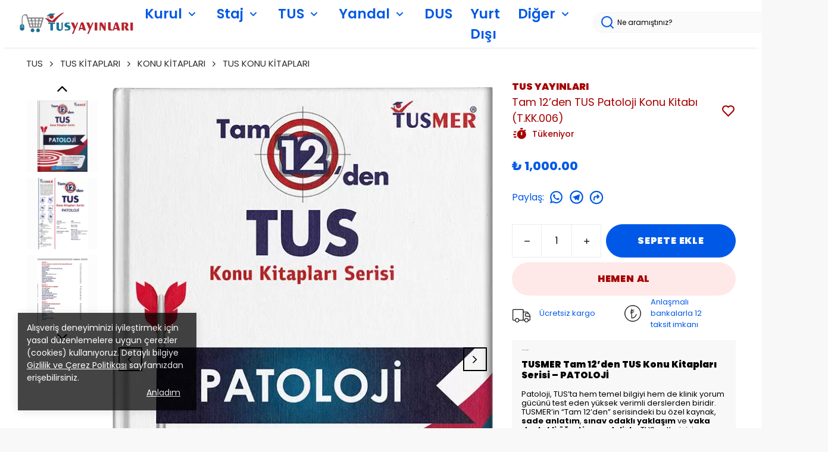

--- FILE ---
content_type: application/javascript; charset=utf-8
request_url: https://cdn.myikas.com/sf/v1/1100aa33-3a2e-48f0-bda3-15ef4bcd71ac/0861966a-d4e8-4f9c-8b84-6cc2a09b719b/1768567623431/_next/static/chunks/1054-0a1db2aef566171c.js
body_size: 2798
content:
"use strict";(self.webpackChunk_N_E=self.webpackChunk_N_E||[]).push([[1054],{98849:function(e,t,n){n.d(t,{Z:function(){return c}});var r=n(27812),a=n(67294),s=n(30080),i=n(85893),o=function(e){e.className,e.style,e.color;return(0,i.jsxs)("svg",{xmlns:"http://www.w3.org/2000/svg",width:"52",height:"52",viewBox:"0 0 52 52",fill:"none",children:[(0,i.jsx)("rect",{width:"52",height:"52",rx:"26",fill:"#E3E8EF"}),(0,i.jsx)("path",{d:"M24.6667 15.3333H20.4C18.1598 15.3333 17.0397 15.3333 16.184 15.7693C15.4314 16.1528 14.8195 16.7647 14.436 17.5174C14 18.373 14 19.4931 14 21.7333V28.6667C14 29.9066 14 30.5266 14.1363 31.0353C14.5062 32.4156 15.5844 33.4938 16.9647 33.8637C17.4734 34 18.0934 34 19.3333 34V37.114C19.3333 37.8245 19.3333 38.1797 19.479 38.3622C19.6056 38.5208 19.7977 38.6131 20.0007 38.6129C20.2342 38.6127 20.5116 38.3908 21.0663 37.9469L24.247 35.4024C24.8967 34.8826 25.2216 34.6228 25.5833 34.4379C25.9043 34.274 26.2459 34.1541 26.599 34.0817C26.9969 34 27.4129 34 28.245 34H30.2667C32.5069 34 33.627 34 34.4826 33.564C35.2353 33.1805 35.8472 32.5686 36.2307 31.816C36.6667 30.9603 36.6667 29.8402 36.6667 27.6V27.3333M36.8284 15.1716C38.3905 16.7337 38.3905 19.2663 36.8284 20.8284C35.2663 22.3905 32.7337 22.3905 31.1716 20.8284C29.6095 19.2663 29.6095 16.7337 31.1716 15.1716C32.7337 13.6095 35.2663 13.6095 36.8284 15.1716Z",stroke:"#4B5565","stroke-width":"2","stroke-linecap":"round","stroke-linejoin":"round"})]})},l=n(97200),c=function(e){var t=e.isOpen,n=e.onClose,c=e.onVerify,u=e.phoneNumber,d=e.onResend,f=e.isLoading,v=void 0!==f&&f,m=e.formAlert,x=e.setFormAlert,h=(0,a.useState)(["","","","","",""]),g=h[0],p=h[1],j=(0,a.useState)(120),b=j[0],y=j[1],C=(0,a.useState)(!1),N=C[0],k=C[1],w=(0,a.useRef)([]);a.useEffect((function(){var e=function(e){"Enter"!==e.code&&"NumpadEnter"!==e.code||(e.preventDefault(),c(g.join("")))};return document.addEventListener("keydown",e),function(){document.removeEventListener("keydown",e)}}),[t]),(0,a.useEffect)((function(){t&&(y(120),k(!1),p(["","","","","",""]))}),[t]),(0,a.useEffect)((function(){var e;return b>0?e=setTimeout((function(){return y(b-1)}),1e3):k(!0),function(){return clearTimeout(e)}}),[b]);var E=function(e){var t;e.preventDefault();for(var n=e.clipboardData.getData("text").replace(/\D/g,"").slice(0,6),a=(0,r.Z)(g),s=0;s<n.length&&s<6;s++)a[s]=n[s];p(a);var i=a.findIndex((function(e){return""===e})),o=-1===i?5:i;null===(t=w.current[o])||void 0===t||t.focus(),a.every((function(e){return""!==e}))&&6===a.join("").length&&c(a.join(""))};return t?(0,i.jsx)("div",{style:{zIndex:99998},className:"fixed inset-0 bg-black bg-opacity-50 flex items-center justify-center p-4",children:(0,i.jsxs)("div",{className:"bg-white rounded-lg w-full max-w-md mx-auto relative",children:[(0,i.jsxs)("div",{className:"absolute top-2  right-2",children:[(0,i.jsx)("button",{onClick:n,className:"p-2 hover:bg-gray-100 rounded-full transition-colors",children:(0,i.jsx)(s.FU5,{size:24})}),(0,i.jsx)("div",{className:"w-6"})," "]}),(0,i.jsxs)("div",{className:"p-6 text-center justify-center items-center",children:[(0,i.jsx)("div",{className:"rounded-full flex items-center justify-center w-full mb-4",children:(0,i.jsx)(o,{})}),(0,i.jsx)("h2",{className:"text-xl font-medium text-gray-900 mb-2",children:"Do\u011frulama Kodu"}),(0,i.jsxs)("p",{className:"text-gray-600 mb-8 text-sm",children:[u," numaras\u0131na kod g\xf6nderdik."]}),(0,i.jsx)("div",{className:"flex justify-center gap-3 mb-8",children:g.map((function(e,t){return(0,i.jsx)("input",{ref:function(e){return w.current[t]=e},type:"text",inputMode:"numeric",pattern:"[0-9]*",maxLength:0===t?6:1,value:e,onChange:function(e){return function(e,t){if(t.length>1){for(var n,a=t.replace(/\D/g,"").slice(0,6),s=(0,r.Z)(g),i=0;i<a.length&&i<6;i++)s[i]=a[i];p(s);var o=s.findIndex((function(e){return""===e})),l=-1===o?5:o;return null===(n=w.current[l])||void 0===n||n.focus(),void(s.every((function(e){return""!==e}))&&6===s.join("").length&&c(s.join("")))}var u,d=(0,r.Z)(g);d[e]=t,p(d),t&&e<5&&(null===(u=w.current[e+1])||void 0===u||u.focus()),d.every((function(e){return""!==e}))&&6===d.join("").length&&c(d.join(""))}(t,e.target.value)},onKeyDown:function(e){return function(e,t){var n;"Backspace"===t.key&&!g[e]&&e>0&&(null===(n=w.current[e-1])||void 0===n||n.focus())}(t,e)},onPaste:E,autoComplete:0===t?"one-time-code":"off",className:"w-11 outline-none h-12 text-center text-l font-medium border border-gray-300 rounded-lg focus:outline-none text-[#121926]",disabled:v},t)}))}),m&&(0,i.jsx)(l.Z,{status:m.status,title:m.title,text:m.text,onClose:function(){return null===x||void 0===x?void 0:x(void 0)}}),(0,i.jsx)("button",{onClick:function(){return c(g.join(""))},disabled:g.some((function(e){return""===e}))||v,className:"w-full bg-gray-900 text-white py-3 px-4 rounded-md font-medium disabled:bg-gray-300 disabled:cursor-not-allowed transition-colors mb-4",children:v?"Do\u011frulan\u0131yor...":"Onayla"}),(0,i.jsx)("div",{className:"text-sm text-gray-600",children:N?(0,i.jsx)("button",{onClick:function(){N&&d&&(y(120),k(!1),p(["","","","","",""]),d())},className:"text-blue-600 hover:text-blue-700 font-medium",children:"Kodu tekrar g\xf6nder"}):(0,i.jsxs)("span",{children:["Tekrar g\xf6nderebilmek i\xe7in bekle ",function(e){var t=Math.floor(e/60),n=e%60;return"".concat(t.toString().padStart(2,"0"),":").concat(n.toString().padStart(2,"0"))}(b)]})})]})]})}):null}},47310:function(e,t,n){n.d(t,{A:function(){return y}});var r=n(50029),a=n(16835),s=n(87794),i=n.n(s),o=n(67294),l=n(46670),c=n(55149),u=n(31988),d=n(9522),f=n(13955),v=n(80100),m=n(37120),x=function(e,t){return e.localeCompare(t)},h=function(){var e=v.Y.getCurrentLocale();return["de","el","en","es","fi","fr","it","nb","pl","pt-BR","pt","ru","sv","tr","ua","vi"].some((function(t){return t===e}))||(e="en"),"https://cdn.myikas.com/sf/static/locale/country/".concat(e,".json")},g=function(){var e=(0,r.Z)(i().mark((function e(){var t,n,r;return i().wrap((function(e){for(;;)switch(e.prev=e.next){case 0:return t=h(),e.next=3,fetch(t);case 3:return n=e.sent,e.next=6,n.json();case 6:return r=e.sent,e.abrupt("return",(0,m.o)().map((function(e){return{value:e,label:r[e]}})).sort((function(e,t){return x(e.label,t.label)})));case 8:case"end":return e.stop()}}),e)})));return function(){return e.apply(this,arguments)}}(),p=g,j=n(30080),b=n(85893),y=(0,l.Pi)((function(e){var t=e.defaultCountry,n=e.disabled,s=void 0!==n&&n,l=e.placeholder,m=e.value,x=e.onChange,h=e.pattern,g=e.id,y=e.errorMessage,C=o.useState([]),N=(0,a.Z)(C,2),k=N[0],w=N[1],E=o.useState(t||"TR"),D=(0,a.Z)(E,2),S=D[0],Z=D[1],L=o.useState(""),R=(0,a.Z)(L,2),T=R[0],B=R[1];o.useEffect((function(){F();var e=t||"TR";if(m){var n=(0,c._)(m);n&&n.country&&(e=n.country),B((0,u.f)(m,e))}else I(e);Z(e)}),[t]);var F=function(){var e=(0,r.Z)(i().mark((function e(){var t;return i().wrap((function(e){for(;;)switch(e.prev=e.next){case 0:return e.next=2,p();case 2:t=e.sent,w(t);case 4:case"end":return e.stop()}}),e)})));return function(){return e.apply(this,arguments)}}(),I=function(e){var t=(0,d.G)(e);B("+".concat(t))},M=function(e){return(0,u.f)(e,S)};return(0,b.jsxs)(b.Fragment,{children:[(0,b.jsxs)("div",{className:"relative flex select-flag-main",children:[(0,b.jsx)("div",{className:"flex",children:(0,b.jsxs)("div",{className:"flex relative",children:[(0,b.jsx)("div",{className:"flex items-center",children:v.Y.getIsEditor()?(0,b.jsx)("div",{className:"w-10 h-5 border mr-1"}):(0,b.jsxs)(b.Fragment,{children:[(0,b.jsx)("img",{className:"select-flag-img",alt:S,src:"https://cdn.myikas.com/sf/assets/flags/3x2/".concat(S,".svg")}),(0,b.jsx)("div",{className:"",children:(0,b.jsx)(j.x3N,{})})]})}),(0,b.jsx)("select",{className:"select-flag",value:S,onChange:function(e){if(e.target.value){var t=e.target.value;Z(t),I(t)}},disabled:s,children:k.map((function(e){return(0,b.jsx)("option",{value:e.value,"aria-label":e.label,children:e.label},e.value)}))})]})}),(0,b.jsx)("input",{className:"flag-input text-sm font-medium",value:v.Y.getIsEditor()?void 0:T,onChange:function(e){var t=e.target.value,n=(0,d.G)(S),r="+".concat(n),a=t;if(t&&"+"!==t){if(!t.startsWith(r)){var s=t.replace(/\D/g,""),i=n;if(s.length<=i.length)a=r;else{var o=s.substring(i.length);a=o?"".concat(r).concat(o):r}}}else a=r;var l=M(a);B(l),x(l?(0,f.Z)(l):a)},onKeyDown:function(e){var t=e.currentTarget,n=(0,d.G)(S),r="+".concat(n),a=t.selectionStart||0,s=t.selectionEnd||0;("Backspace"===e.key||"Delete"===e.key)&&a<=r.length&&s<=r.length&&(e.preventDefault(),t.setSelectionRange(r.length,r.length))},placeholder:l,disabled:s,pattern:h,id:g})]}),!!y&&(0,b.jsx)("span",{className:"flex mt-1 text-red-600 text-xs",children:y})]})}))}}]);

--- FILE ---
content_type: application/javascript; charset=utf-8
request_url: https://cdn.myikas.com/sf/v1/1100aa33-3a2e-48f0-bda3-15ef4bcd71ac/0861966a-d4e8-4f9c-8b84-6cc2a09b719b/1768567623431/_next/static/chunks/pages/index-5024ab5eaa51291b.js
body_size: 4514
content:
(self.webpackChunk_N_E=self.webpackChunk_N_E||[]).push([[5405],{43976:function(e,t,o){"use strict";o.r(t),o.d(t,{__N_SSG:function(){return H},default:function(){return I}});var l=o(59499),i=o(67160),n=o(67294),r=o(46670),a=o(59187),c=(0,r.Pi)((function(e){return n.createElement(a.N,(0,i.pi)({},e,{addOgpMetas:!0}))})),s=o(85756),d=o(57899),u=o(85893);function v(e,t){var o=Object.keys(e);if(Object.getOwnPropertySymbols){var l=Object.getOwnPropertySymbols(e);t&&(l=l.filter((function(t){return Object.getOwnPropertyDescriptor(e,t).enumerable}))),o.push.apply(o,l)}return o}function h(e){for(var t=1;t<arguments.length;t++){var o=null!=arguments[t]?arguments[t]:{};t%2?v(Object(o),!0).forEach((function(t){(0,l.Z)(e,t,o[t])})):Object.getOwnPropertyDescriptors?Object.defineProperties(e,Object.getOwnPropertyDescriptors(o)):v(Object(o)).forEach((function(t){Object.defineProperty(e,t,Object.getOwnPropertyDescriptor(o,t))}))}return e}var f=(0,r.Pi)((function(e){var t=e.text1,o=e.text2,l=e.text3,i=e.image1,n=e.image2,r=e.image3,a=e.isBigImage,c=e.subText1,s=e.subText2,v=e.subText3,f=e.isFullWidth,m=e.textColor,p=e.mobileFontSize,x=e.titleFontSize;return(0,u.jsxs)("div",{className:" ".concat(f?"":"container mx-auto","  mt-8 mb-8 px-4 py-4"),children:[!!p&&(0,u.jsx)("style",{children:"\n        @media (max-width: 650px) {\n          .features .feature span:nth-child(2) {\n              font-size: ".concat(p.value,"px !important;\n          }\n      }\n        ")}),(0,u.jsxs)("div",{className:"grid grid-cols-3 features mx-auto w-full sm:w-3/4",children:[(0,u.jsxs)("div",{className:"feature",children:[(0,u.jsx)("span",{className:a?"features-big-image":"features-image",children:(0,u.jsx)(d.E,{width:a?70:35,height:a?70:35,sizes:a?"70px":"35px",layout:"responsive",image:i,objectFit:"cover",alt:"features"})}),(0,u.jsx)("span",{style:h({color:m||"#000"},x?{fontSize:"".concat(x.value,"px")}:{}),children:t}),!!c&&(0,u.jsx)("span",{style:{color:m||"#000"},children:c})]}),(0,u.jsxs)("div",{className:"feature",children:[(0,u.jsx)("span",{className:a?"features-big-image":"features-image",children:(0,u.jsx)(d.E,{width:a?70:35,height:a?70:35,sizes:a?"70px":"35px",layout:"responsive",image:n,objectFit:"cover",alt:"features"})}),(0,u.jsx)("span",{style:h({color:m||"#000"},x?{fontSize:"".concat(x.value,"px")}:{}),children:o}),!!s&&(0,u.jsx)("span",{style:{color:m||"#000"},children:s})]}),(0,u.jsxs)("div",{className:"feature",children:[(0,u.jsx)("span",{className:a?"features-big-image":"features-image",children:(0,u.jsx)(d.E,{width:a?70:35,height:a?70:35,sizes:a?"70px":"35px",layout:"responsive",image:r,objectFit:"cover",alt:"features"})}),(0,u.jsx)("span",{style:h({color:m||"#000"},x?{fontSize:"".concat(x.value,"px")}:{}),children:l}),!!v&&(0,u.jsx)("span",{style:{color:m||"#000"},children:v})]})]})]})})),m=o(51161),p=o(27762),x=o(47024),b=o(4730),g=o(16835),j=o(46066),y=o(28900),w=o(84655),C=o(59359),T=o(30719),k=o(71911),S=o(37094),N=["currentSlide","slideCount"],z=["currentSlide","slideCount"];function B(e,t){var o=Object.keys(e);if(Object.getOwnPropertySymbols){var l=Object.getOwnPropertySymbols(e);t&&(l=l.filter((function(t){return Object.getOwnPropertyDescriptor(e,t).enumerable}))),o.push.apply(o,l)}return o}function O(e){for(var t=1;t<arguments.length;t++){var o=null!=arguments[t]?arguments[t]:{};t%2?B(Object(o),!0).forEach((function(t){(0,l.Z)(e,t,o[t])})):Object.getOwnPropertyDescriptors?Object.defineProperties(e,Object.getOwnPropertyDescriptors(o)):B(Object(o)).forEach((function(t){Object.defineProperty(e,t,Object.getOwnPropertyDescriptor(o,t))}))}return e}var _=(0,r.Pi)((function(e){var t=e.sliders,o=e.isAutoPlay,l=e.sliderAutoSecond,i=e.sliderHorizontalAlign,r=e.sliderVerticalAlign,a=e.buttonPadding,c=e.isArrowsDesingWithBg,s=e.sliderDesktopHeight,v=e.sliderMobileHeight,h=e.sliderTabletHeight,f=e.sliderHorizontalAlignMobile,m=e.sliderVerticalAlignMobile,p=e.titleFontSizeDesktop,x=e.titleFontSizeMobile,B=e.secondTitleFontSizeDesktop,_=e.secondTitleFontSizeMobile,E=e.buttonRadius,F=e.secondaryButtonPositionDesktop,P=e.secondaryButtonPositionMobile,L=e.textsFontWeight,W=e.offBlur,H=e.buttonPaddingMobile,I=e.buttonFontSizeDesktop,D=e.buttonFontSizeMobile,M=e.showMobileSliderArrow,Z=e.arrowBgColor,V=e.arrowsColor,R=e.isArrowsCircle,A=e.arrowSize,q=e.arrowContainerSize,G=e.closeInfiniteScroll,U=e.imageSize,J=e.isMobileDotHide,X=e.buttonFontWeight,K=e.mobileLineHeight,Q=e.arrowSizeMobile,Y=e.arrowContainerSizeMobile,$=(e.buttonPaddingTablet,e.buttonFontSizeTablet),ee=n.useState(!C.UA),te=(0,g.Z)(ee,2),oe=te[0],le=te[1],ie=n.useState(C.Em),ne=(0,g.Z)(ie,2),re=ne[0],ae=ne[1],ce=n.useState(Math.floor(1e3*Math.random())),se=(0,g.Z)(ce,2),de=se[0],ue=(se[1],n.useState(!1)),ve=(0,g.Z)(ue,2),he=ve[0],fe=ve[1],me=(null===E||void 0===E?void 0:E.value)||0,pe=n.useRef(null),xe=(null===t||void 0===t?void 0:t.map((function(e,t){return e.isVideo&&e.video?t:-1})))||[];n.useEffect((function(){le(C.UA)}),[C.UA]);var be=function(e){e.currentSlide,e.slideCount;var t=(0,b.Z)(e,N);return(0,u.jsx)("div",O(O({},t),{},{style:O(O(c&&Z?{backgroundColor:Z}:{},q?{width:q.value}:{}),q?{height:q.value}:{}),className:"".concat(t.className," ").concat(c?"with-bg":""," ").concat(V?"arrow-color":""," ").concat(R?"!rounded-full":""," "),children:(0,u.jsx)(S.hjJ,{size:(null===A||void 0===A?void 0:A.value)||25,style:O({},V&&c?{color:V}:{}),color:"#000"})}))},ge=function(e){e.currentSlide,e.slideCount;var t=(0,b.Z)(e,z);return(0,u.jsx)("div",O(O({},t),{},{style:O(O(c&&Z?{backgroundColor:Z}:{},q?{width:q.value}:{}),q?{height:q.value}:{}),className:"".concat(t.className," ").concat(c?"with-bg":""," ").concat(V?"arrow-color":""," ").concat(R?"!rounded-full":""," "),children:(0,u.jsx)(S.u1R,{style:O({},V&&c?{color:V}:{}),size:(null===A||void 0===A?void 0:A.value)||25,color:"#000"})}))},je=function(e){he&&e.preventDefault()},ye=n.useState({dots:!0,infinite:!G,speed:500,slidesToShow:1,arrows:!0,slidesToScroll:1,autoplay:!!o,autoplaySpeed:l?1e3*l:void 0,lazyLoad:"ondemand"}),we=(0,g.Z)(ye,2),Ce=we[0],Te=we[1],ke=n.useState(Date.now()),Se=(0,g.Z)(ke,2),Ne=Se[0],ze=Se[1];n.useEffect((function(){Te({dots:!0,infinite:!G,speed:500,slidesToShow:1,arrows:!0,slidesToScroll:1,autoplay:!!o,autoplaySpeed:l?1e3*l:void 0,lazyLoad:"ondemand"}),ze(Date.now())}),[o,l,G]);var Be=function(){if(!i)return"center";switch(i){case w.I6.LEFT:return"left";case w.I6.CENTER:return"center";case w.I6.RIGHT:return"right";default:return"center"}},Oe=function(){if(!r)return"v-center";switch(r){case w.we.BOTTOM:return"bottom";case w.we.CENTER:return"v-center";case w.we.TOP:return"top";default:return"center"}},_e=function(){if(!f)return"center";switch(f){case w.I6.LEFT:return"left";case w.I6.CENTER:return"center";case w.I6.RIGHT:return"right";default:return"center"}},Ee=function(){if(!m)return"v-center";switch(m){case w.we.BOTTOM:return"bottom";case w.we.CENTER:return"v-center";case w.we.TOP:return"top";default:return"center"}};n.useEffect((function(){var e=function(){var e=window.innerWidth;le(e<700),ae(e>750&&e<1025)};return window.addEventListener("resize",e),e(),function(){return window.removeEventListener("resize",e)}}),[]);var Fe="\n  @media (max-width: 650px) {\n    .slider-custom-height-".concat(de," {\n      grid-template-rows: ").concat(v?"repeat(10, ".concat(v.value>=15?15:v.value,"vw) !important"):"repeat(10, 14vw) !important","\n    };\n\n  }\n\n  ").concat(re?".slider-custom-height-".concat(de," {\n    grid-template-rows: repeat(10, ").concat(null!==h&&void 0!==h&&h.value?"".concat(h.value,"vw"):"4.5vw",") !important\n  };"):"","\n\n  ").concat(oe?"":".slider-custom-height-".concat(de," {\n    grid-template-rows: ").concat(s?"repeat(10, ".concat(s.value>=5?4.5:s.value,"vw) !important"):"repeat(10, 4.5vw) !important","\n  };"),"\n\n  ").concat(K?"\n      @media (max-width: 650px) {\n  .home-slider-main .slider-content h1,\n  .video-box-main .slider-content h1 {\n    line-height: ".concat(K.value,"px;\n  }\n  }\n  "):"","\n\n  "),Pe=function(e){var t=_e(),o="";return P&&(o=P===w.Wm.BOTTOM?"flex-col":"flex-row"),t="center"===t?"items-center justify-center":"left"===t?"justify-start items-start":"justify-end items-end",e.secondaryButtonLink&&e.secondaryButtonText?"flex gap-x-4 ".concat(t," ").concat(o):""},Le=function(e){var t=Be(),o="";return F&&(o=F===w.Wm.BOTTOM?"flex-col":"flex-row"),t="center"===t?"items-center justify-center":"left"===t?"justify-start items-start":"justify-end items-end",e.secondaryButtonLink&&e.secondaryButtonText?"flex gap-x-4 ".concat(t," ").concat(o):""},We=function(e){var t=(0,u.jsx)("h1",{style:{color:e.textColor?e.textColor:"",fontSize:"".concat(oe&&x?"".concat(x.value,"vh"):p?"".concat(p.value,"vh"):"6vh"),fontWeight:L?L.value:900},children:e.title});switch(e.titleTag){case w._p.h1:t=(0,u.jsx)("h1",{style:{color:e.textColor?e.textColor:"",fontSize:"".concat(oe&&x?"".concat(x.value,"vh"):p?"".concat(p.value,"vh"):"6vh"),fontWeight:L?L.value:900},children:e.title});break;case w._p.h2:t=(0,u.jsx)("h2",{className:"slider__title__sl",style:{color:e.textColor?e.textColor:"",fontSize:"".concat(oe&&x?"".concat(x.value,"vh"):p?"".concat(p.value,"vh"):"6vh"),fontWeight:L?L.value:900},children:e.title});break;case w._p.h3:t=(0,u.jsx)("h3",{className:"slider__title__sl",style:{color:e.textColor?e.textColor:"",fontSize:"".concat(oe&&x?"".concat(x.value,"vh"):p?"".concat(p.value,"vh"):"6vh"),fontWeight:L?L.value:900},children:e.title});break;case w._p.h4:t=(0,u.jsx)("h4",{style:{color:e.textColor?e.textColor:"",fontSize:"".concat(oe&&x?"".concat(x.value,"vh"):p?"".concat(p.value,"vh"):"6vh"),fontWeight:L?L.value:900},children:e.title});break;case w._p.h5:t=(0,u.jsx)("h5",{style:{color:e.textColor?e.textColor:"",fontSize:"".concat(oe&&x?"".concat(x.value,"vh"):p?"".concat(p.value,"vh"):"6vh"),fontWeight:L?L.value:900},children:e.title});break;case w._p.h6:t=(0,u.jsx)("h6",{style:{color:e.textColor?e.textColor:"",fontSize:"".concat(oe&&x?"".concat(x.value,"vh"):p?"".concat(p.value,"vh"):"6vh"),fontWeight:L?L.value:900},children:e.title});break;default:e.textColor&&e.textColor,"".concat(oe&&x?"".concat(x.value,"vh"):p?"".concat(p.value,"vh"):"6vh"),L&&L.value,e.title}return t};return(0,u.jsxs)("div",{className:"home-slider-main",children:[(0,u.jsx)("style",{children:Fe}),oe?(0,u.jsxs)("div",{className:"relative",children:[(0,u.jsx)(T.tq,{pagination:{clickable:!0,enabled:!J},navigation:{nextEl:".slider-swiper-arrow-right-main-slider",prevEl:".slider-swiper-arrow-left-main-slider"},lazy:!0,modules:[k.tl,k.oM,k.pt,k.W_],autoplay:!!o&&{delay:l?1e3*l:void 0,disableOnInteraction:!1},slidesPerView:1,spaceBetween:0,loop:t.length>1,children:t.map((function(e,t){var o,l,i,n,r,c,s,v,h,f,m,p,x,b,g,j,w,C,k,S,N,z,O,E,F,P;return e.imageLink?(0,u.jsx)(T.o5,{children:(0,u.jsx)(y.Z,{passHref:!0,href:e.imageLink.href,children:(0,u.jsx)("a",{children:(0,u.jsx)("div",{className:"relative grid slider-grid-main slider-custom-height-".concat(de),children:(0,u.jsxs)("div",{className:"slider-grid",children:[!!e.showOverlayBg&&(0,u.jsx)("div",{className:"slider-bg"}),e.isMobileVideo?e.mobileVideo&&e.isMobileVideo?(0,u.jsx)("video",{className:"w-full h-full object-cover",autoPlay:null===(i=e.mobileVideo)||void 0===i?void 0:i.autoplay,loop:null===(n=e.mobileVideo)||void 0===n?void 0:n.loop,muted:null===(r=e.mobileVideo)||void 0===r?void 0:r.muted,controls:null===(c=e.mobileVideo)||void 0===c?void 0:c.controls,ref:pe,playsInline:!0,src:(null===(s=e.mobileVideo)||void 0===s?void 0:s.videoSrc)||""}):(0,u.jsx)("video",{className:"w-full h-full object-cover",autoPlay:null===(v=e.video)||void 0===v?void 0:v.autoplay,loop:null===(h=e.video)||void 0===h?void 0:h.loop,muted:null===(f=e.video)||void 0===f?void 0:f.muted,controls:null===(m=e.video)||void 0===m?void 0:m.controls,ref:pe,playsInline:!0,src:(null===(p=e.video)||void 0===p?void 0:p.videoSrc)||""}):(0,u.jsxs)(u.Fragment,{children:[(0,u.jsx)("div",{className:"mobile-image-slider",children:(0,u.jsx)(d.E,{className:"slider-image",sizes:"400px",layout:"fill",useBlur:!W,image:null!==(o=e.mobileImage)&&void 0!==o&&o.id?e.mobileImage:e.image,objectFit:"cover",alt:null!==(l=e.mobileImage)&&void 0!==l&&l.id?e.mobileImage.altText||"":e.image.altText||""})}),(0,u.jsx)("div",{className:"desktop-image-slider",children:(0,u.jsx)(d.E,{className:"slider-image",sizes:"400px",layout:"fill",image:e.image,useBlur:!W,objectFit:"cover",alt:e.image.altText||""})})]}),(0,u.jsx)("div",{className:"slider-content ".concat(_e()," ").concat(Ee()," "),children:(0,u.jsxs)("div",{children:[!!e.topTitle&&(0,u.jsx)("p",{style:{color:e.topTitleColor||"#fff",fontSize:"".concat(oe&&e.topTitleFontSizeMobile?"".concat(e.topTitleFontSizeMobile.value,"px"):e.topTitleFontSizeDesktop?"".concat(e.topTitleFontSizeDesktop.value,"px"):"2vh"),fontWeight:(null===(x=e.topTitleFontWeight)||void 0===x?void 0:x.value)||500,marginBottom:"12px"},children:e.topTitle}),e.title?We(e):null,(0,u.jsx)("p",{style:{color:e.textColor?e.textColor:"",fontSize:"".concat(oe&&_?"".concat(_.value,"vh"):B?"".concat(B.value,"vh"):"3vh"),fontWeight:L?L.value:900},children:e.subtitle}),e.buttonLink&&e.buttonText&&(0,u.jsxs)("div",{className:oe?Pe(e):Le(e),children:[e.buttonHoverColor&&(0,u.jsx)("style",{children:".home-slider-main .slider-content a.slider-".concat(t,"-").concat(de,":hover { background-color : ").concat(e.buttonHoverColor," !important; color : ").concat(e.buttonHoverTextColor," !important } ")}),(0,u.jsx)(y.Z,{passHref:!0,href:e.buttonLink.href,children:(0,u.jsx)("a",{target:e.isExternalLinks?"_blank":"",className:"slider-".concat(t," slider-").concat(t,"-").concat(de," ").concat("#00000000"===e.buttonBgColor||"#ffffff00"===e.buttonBgColor?"transparent__":""),style:{color:e.buttonColor?e.buttonColor:"",backgroundColor:e.buttonBgColor?e.buttonBgColor:"",padding:oe&&H?H.value:a?a.value:11,borderRadius:me,fontSize:oe&&D?D.value:I?I.value:14,fontWeight:(null===X||void 0===X?void 0:X.value)||700},children:e.buttonText})}),e.secondaryButtonLink&&e.secondaryButtonText&&(0,u.jsx)(y.Z,{passHref:!0,href:e.secondaryButtonLink.href,children:(0,u.jsx)("a",{className:"slider-".concat(t," slider-").concat(t,"-").concat(de),target:e.isExternalLinks?"_blank":"",style:{color:e.buttonColor?e.buttonColor:"",backgroundColor:e.buttonBgColor?e.buttonBgColor:"",padding:oe&&H?H.value:a?a.value:11,borderRadius:me,fontSize:oe&&D?D.value:I?I.value:14,fontWeight:(null===X||void 0===X?void 0:X.value)||700},children:e.secondaryButtonText})})]})]})})]})},t)})})},t):(0,u.jsx)(T.o5,{children:(0,u.jsx)("div",{className:"relative grid slider-grid-main slider-custom-height-".concat(de),children:(0,u.jsxs)("div",{className:"slider-grid",children:[!!e.showOverlayBg&&(0,u.jsx)("div",{className:"slider-bg"}),e.isMobileVideo?e.mobileVideo&&e.isMobileVideo?(0,u.jsx)("video",{className:"w-full h-full object-cover",autoPlay:null===(j=e.mobileVideo)||void 0===j?void 0:j.autoplay,loop:null===(w=e.mobileVideo)||void 0===w?void 0:w.loop,muted:null===(C=e.mobileVideo)||void 0===C?void 0:C.muted,controls:null===(k=e.mobileVideo)||void 0===k?void 0:k.controls,ref:pe,playsInline:!0,src:(null===(S=e.mobileVideo)||void 0===S?void 0:S.videoSrc)||""}):(0,u.jsx)("video",{className:"w-full h-full object-cover",autoPlay:null===(N=e.video)||void 0===N?void 0:N.autoplay,loop:null===(z=e.video)||void 0===z?void 0:z.loop,muted:null===(O=e.video)||void 0===O?void 0:O.muted,controls:null===(E=e.video)||void 0===E?void 0:E.controls,ref:pe,playsInline:!0,src:(null===(F=e.video)||void 0===F?void 0:F.videoSrc)||""}):(0,u.jsxs)(u.Fragment,{children:[(0,u.jsx)("div",{className:"mobile-image-slider",children:(0,u.jsx)(d.E,{className:"slider-image",sizes:"400px",layout:"fill",useBlur:!W,image:null!==(b=e.mobileImage)&&void 0!==b&&b.id?e.mobileImage:e.image,objectFit:"cover",alt:null!==(g=e.mobileImage)&&void 0!==g&&g.id?e.mobileImage.altText||"":e.image.altText||""})}),(0,u.jsx)("div",{className:"desktop-image-slider",children:(0,u.jsx)(d.E,{className:"slider-image",sizes:"400px",layout:"fill",image:e.image,useBlur:!W,objectFit:"cover",alt:e.image.altText||""})})]}),(0,u.jsx)("div",{className:"slider-content ".concat(_e()," ").concat(Ee()," "),children:(0,u.jsxs)("div",{children:[!!e.topTitle&&(0,u.jsx)("p",{style:{color:e.topTitleColor||"#fff",fontSize:"".concat(oe&&e.topTitleFontSizeMobile?"".concat(e.topTitleFontSizeMobile.value,"px"):e.topTitleFontSizeDesktop?"".concat(e.topTitleFontSizeDesktop.value,"px"):"2vh"),fontWeight:(null===(P=e.topTitleFontWeight)||void 0===P?void 0:P.value)||500,marginBottom:"12px"},children:e.topTitle}),e.title?We(e):null,(0,u.jsx)("p",{style:{color:e.textColor?e.textColor:"",fontSize:"".concat(oe&&_?"".concat(_.value,"vh"):B?"".concat(B.value,"vh"):"3vh"),fontWeight:L?L.value:900},children:e.subtitle}),e.buttonLink&&e.buttonText&&(0,u.jsxs)("div",{className:oe?Pe(e):Le(e),children:[e.buttonHoverColor&&(0,u.jsx)("style",{children:".home-slider-main .slider-content a.slider-".concat(t,"-").concat(de,":hover { background-color : ").concat(e.buttonHoverColor," !important; color : ").concat(e.buttonHoverTextColor," !important } ")}),(0,u.jsx)(y.Z,{passHref:!0,href:e.buttonLink.href,children:(0,u.jsx)("a",{target:e.isExternalLinks?"_blank":"",className:"slider-".concat(t," slider-").concat(t,"-").concat(de," ").concat("#00000000"===e.buttonBgColor||"#ffffff00"===e.buttonBgColor?"transparent__":""),style:{color:e.buttonColor?e.buttonColor:"",backgroundColor:e.buttonBgColor?e.buttonBgColor:"",padding:oe&&H?H.value:a?a.value:11,borderRadius:me,fontSize:oe&&D?D.value:I?I.value:14,fontWeight:(null===X||void 0===X?void 0:X.value)||700},children:e.buttonText})}),e.secondaryButtonLink&&e.secondaryButtonText&&(0,u.jsx)(y.Z,{passHref:!0,href:e.secondaryButtonLink.href,children:(0,u.jsx)("a",{target:e.isExternalLinks?"_blank":"",className:"slider-".concat(t," slider-").concat(t,"-").concat(de),style:{color:e.buttonColor?e.buttonColor:"",backgroundColor:e.buttonBgColor?e.buttonBgColor:"",padding:oe&&H?H.value:a?a.value:11,borderRadius:me,fontSize:oe&&D?D.value:I?I.value:14,fontWeight:(null===X||void 0===X?void 0:X.value)||700},children:e.secondaryButtonText})})]})]})})]})},t)})}))},J?"sllder-key-1":"slider-key-2"),!!M&&(0,u.jsxs)(u.Fragment,{children:[(0,u.jsx)("span",{style:O(O({},Z&&c?{backgroundColor:Z}:{}),oe&&Y?{width:Y.value,height:Y.value}:{}),className:"slider-swiper-arrow-left-main-slider home__slider__swiper__arrow arrow absolute top-1/2 -translate-y-1/2 left-5 ".concat(c?"with-bg ".concat(Z||V?"custom-arrows":""):""," ").concat(R?"rounded-full":""," "),children:(0,u.jsx)(S.u1R,{size:oe&&Q?Q.value:null===A||void 0===A?void 0:A.value,color:!!c&&V||"#000"})}),(0,u.jsx)("span",{style:O(O({},Z&&c?{backgroundColor:Z}:{}),oe&&Y?{width:Y.value,height:Y.value}:{}),className:"slider-swiper-arrow-right-main-slider home__slider__swiper__arrow arrow absolute top-1/2 -translate-y-1/2 right-5 ".concat(c?"with-bg ".concat(Z||V?"custom-arrows":""):"").concat(R?"rounded-full":""),children:(0,u.jsx)(S.hjJ,{size:oe&&Q?Q.value:null===A||void 0===A?void 0:A.value,color:!!c&&V||"#000"})})]})]}):(0,u.jsx)(j.Z,O(O({},Ce),{},{nextArrow:(0,u.jsx)(be,{}),prevArrow:(0,u.jsx)(ge,{}),beforeChange:function(){fe(!0)},afterChange:function(e){fe(!1);try{xe.filter((function(e){return-1!==e})).forEach((function(t){var o=document.querySelectorAll(".slick-slide:not(.slick-cloned) .video-player-".concat(t,"-").concat(de));Array.from(o).forEach((function(o,l){t===e?o.play():o.pause()}))}))}catch(t){console.log("err",t)}},children:t.map((function(e,t){var o,l,i,n,r,c,v,h,f,m,p,x,b,g,j,w;return e.imageLink?(0,u.jsx)(y.Z,{passHref:!0,href:e.imageLink.href,children:(0,u.jsx)("a",{onClick:je,children:(0,u.jsx)("div",{className:"relative grid slider-grid-main slider-custom-height-".concat(de),style:{gridTemplateRows:s?"repeat(10, ".concat(s.value,"px)"):"repeat(10, 4.5vw)"},children:(0,u.jsxs)("div",{className:"slider-grid",children:[!!e.showOverlayBg&&(0,u.jsx)("div",{className:"slider-bg"}),e.isVideo?e.video?(0,u.jsx)("video",{className:"w-full h-full object-cover video-player-".concat(t,"-").concat(de),autoPlay:null===(i=e.video)||void 0===i?void 0:i.autoplay,loop:null===(n=e.video)||void 0===n?void 0:n.loop,muted:null===(r=e.video)||void 0===r?void 0:r.muted,controls:null===(c=e.video)||void 0===c?void 0:c.controls,ref:pe,playsInline:!0,src:(null===(v=e.video)||void 0===v?void 0:v.videoSrc)||""}):null:(0,u.jsxs)(u.Fragment,{children:[(0,u.jsx)("div",{className:"mobile-image-slider",children:(0,u.jsx)(d.E,{className:"slider-image",sizes:"400px",layout:"fill",useBlur:!W,image:null!==(o=e.mobileImage)&&void 0!==o&&o.id?e.mobileImage:e.image,objectFit:"cover",alt:null!==(l=e.mobileImage)&&void 0!==l&&l.id?e.mobileImage.altText||"":e.image.altText||""})}),(0,u.jsx)("div",{className:"desktop-image-slider",children:(0,u.jsx)(d.E,{className:"slider-image",sizes:"(max-width: 320px) 320px, (max-width: 450px) 450px, (max-width: 768px) 768px, (max-width: 1440px) 1440px, ".concat(U?"".concat(U,"px"):"2560px"," "),layout:"fill",image:e.image,useBlur:!W,objectFit:"cover",alt:e.image.altText||""})})]}),(0,u.jsx)("div",{className:"slider-content ".concat(Be()," ").concat(Oe()," "),children:(0,u.jsxs)("div",{children:[!!e.topTitle&&(0,u.jsx)("p",{style:{color:e.topTitleColor||"#fff",fontSize:"".concat(oe&&e.topTitleFontSizeMobile?"".concat(e.topTitleFontSizeMobile.value,"px"):e.topTitleFontSizeDesktop?"".concat(e.topTitleFontSizeDesktop.value,"px"):"2vh"),fontWeight:(null===(h=e.topTitleFontWeight)||void 0===h?void 0:h.value)||500,marginBottom:"12px"},children:e.topTitle}),e.title?We(e):null,(0,u.jsx)("p",{style:{color:e.textColor?e.textColor:"",fontSize:"".concat(oe&&_?"".concat(_.value,"vh"):B?"".concat(B.value,"vh"):"3vh"),fontWeight:L?L.value:900},children:e.subtitle}),e.buttonLink&&e.buttonText&&(0,u.jsxs)("div",{className:oe?Pe(e):Le(e),children:[e.buttonHoverColor&&(0,u.jsx)("style",{children:".home-slider-main .slider-content a.slider-".concat(t,"-").concat(de,":hover { background-color : ").concat(e.buttonHoverColor," !important; color : ").concat(e.buttonHoverTextColor," !important } ")}),(0,u.jsx)(y.Z,{passHref:!0,href:e.buttonLink.href,children:(0,u.jsx)("a",{target:e.isExternalLinks?"_blank":"",className:"slider-".concat(t," slider-").concat(t,"-").concat(de," ").concat("#00000000"===e.buttonBgColor||"#ffffff00"===e.buttonBgColor?"transparent__":""),style:{color:e.buttonColor?e.buttonColor:"",backgroundColor:e.buttonBgColor?e.buttonBgColor:"",padding:a?a.value:11,borderRadius:me,fontSize:re&&$?$.value:I?I.value:14,fontWeight:(null===X||void 0===X?void 0:X.value)||700},children:e.buttonText})}),e.secondaryButtonLink&&e.secondaryButtonText&&(0,u.jsx)(y.Z,{passHref:!0,href:e.secondaryButtonLink.href,children:(0,u.jsx)("a",{className:"slider-".concat(t," slider-").concat(t,"-").concat(de),target:e.isExternalLinks?"_blank":"",style:{color:e.buttonColor?e.buttonColor:"",backgroundColor:e.buttonBgColor?e.buttonBgColor:"",padding:a?a.value:11,borderRadius:me,fontSize:re&&$?$.value:I?I.value:14,fontWeight:(null===X||void 0===X?void 0:X.value)||700},children:e.secondaryButtonText})})]})]})})]})},t)})}):(0,u.jsx)("div",{className:"relative grid slider-grid-main slider-custom-height-".concat(de),children:(0,u.jsxs)("div",{className:"slider-grid",children:[!!e.showOverlayBg&&(0,u.jsx)("div",{className:"slider-bg"}),e.isVideo?e.video?(0,u.jsx)("video",{className:"w-full h-full object-cover video-player-".concat(t,"-").concat(de),autoPlay:null===(p=e.video)||void 0===p?void 0:p.autoplay,loop:null===(x=e.video)||void 0===x?void 0:x.loop,muted:null===(b=e.video)||void 0===b?void 0:b.muted,controls:null===(g=e.video)||void 0===g?void 0:g.controls,ref:pe,playsInline:!0,src:(null===(j=e.video)||void 0===j?void 0:j.videoSrc)||""}):null:(0,u.jsxs)(u.Fragment,{children:[(0,u.jsx)("div",{className:"mobile-image-slider",children:(0,u.jsx)(d.E,{className:"slider-image",sizes:"400px",layout:"fill",useBlur:!W,image:null!==(f=e.mobileImage)&&void 0!==f&&f.id?e.mobileImage:e.image,objectFit:"cover",alt:null!==(m=e.mobileImage)&&void 0!==m&&m.id?e.mobileImage.altText||"":e.image.altText||""})}),(0,u.jsx)("div",{className:"desktop-image-slider",children:(0,u.jsx)(d.E,{className:"slider-image",sizes:"(max-width: 320px) 320px, (max-width: 450px) 450px, (max-width: 768px) 768px, (max-width: 1440px) 1440px, ".concat(U?"".concat(U,"px"):"2560px"," "),layout:"fill",image:e.image,useBlur:!W,objectFit:"cover",alt:e.image.altText||""})})]}),(0,u.jsx)("div",{className:"slider-content ".concat(Be()," ").concat(Oe()," "),children:(0,u.jsxs)("div",{children:[!!e.topTitle&&(0,u.jsx)("p",{style:{color:e.topTitleColor||"#fff",fontSize:"".concat(oe&&e.topTitleFontSizeMobile?"".concat(e.topTitleFontSizeMobile.value,"px"):e.topTitleFontSizeDesktop?"".concat(e.topTitleFontSizeDesktop.value,"px"):"2vh"),fontWeight:(null===(w=e.topTitleFontWeight)||void 0===w?void 0:w.value)||500,marginBottom:"12px"},children:e.topTitle}),e.title?We(e):null,(0,u.jsx)("p",{style:{color:e.textColor?e.textColor:"",fontSize:"".concat(oe&&_?"".concat(_.value,"vh"):B?"".concat(B.value,"vh"):"3vh"),fontWeight:L?L.value:900},children:e.subtitle}),e.buttonLink&&e.buttonText&&(0,u.jsxs)("div",{className:oe?Pe(e):Le(e),children:[e.buttonHoverColor&&(0,u.jsx)("style",{children:".home-slider-main .slider-content a.slider-".concat(t,"-").concat(de,":hover { background-color : ").concat(e.buttonHoverColor," !important; color : ").concat(e.buttonHoverTextColor," !important } ")}),(0,u.jsx)(y.Z,{passHref:!0,href:e.buttonLink.href,children:(0,u.jsx)("a",{target:e.isExternalLinks?"_blank":"",className:"slider-".concat(t," slider-").concat(t,"-").concat(de," ").concat("#00000000"===e.buttonBgColor||"#ffffff00"===e.buttonBgColor?"transparent__":""),style:{color:e.buttonColor?e.buttonColor:"",backgroundColor:e.buttonBgColor?e.buttonBgColor:"",padding:a?a.value:11,borderRadius:me,fontSize:re&&$?$.value:I?I.value:14,fontWeight:(null===X||void 0===X?void 0:X.value)||700},children:e.buttonText})}),e.secondaryButtonLink&&e.secondaryButtonText&&(0,u.jsx)(y.Z,{passHref:!0,href:e.secondaryButtonLink.href,children:(0,u.jsx)("a",{className:"slider-".concat(t," slider-").concat(t,"-").concat(de),target:e.isExternalLinks?"_blank":"",style:{color:e.buttonColor?e.buttonColor:"",backgroundColor:e.buttonBgColor?e.buttonBgColor:"",padding:a?a.value:11,borderRadius:me,fontSize:re&&$?$.value:I?I.value:14,fontWeight:(null===X||void 0===X?void 0:X.value)||700},children:e.secondaryButtonText})})]})]})})]})},t)}))}),Ne)]})})),E=o(77191),F=(0,r.Pi)((function(e){var t=e.text,o=e.color,l=e.backgroundColor,i=e.textDistance,n=e.fontSize,r=e.speed,a=e.textLink,c=e.containerLink,s=function(e){return(0,E.Z)(e),(0,u.jsx)("div",{className:"marquee-container",style:{color:o,backgroundColor:l},children:(0,u.jsx)("div",{className:"marquee-wrapper",children:(0,u.jsx)("div",{className:"marquee-textcontainer",style:{fontSize:n?n.value:18,animationDuration:r?"".concat(r.value,"s"):"100s"},children:Array(30).fill(0).map((function(e,o){return a?(0,u.jsx)(y.Z,{passHref:!0,href:a.href,children:(0,u.jsx)("a",{children:(0,u.jsx)("span",{style:{padding:"0 ".concat(i?"".concat(i.value,"px"):"15px")},children:t},o)})}):(0,u.jsx)("span",{style:{padding:"0 ".concat(i?"".concat(i.value,"px"):"15px")},children:t},o)}))})})})};return c?(0,u.jsx)(y.Z,{passHref:!0,href:c.href,children:(0,u.jsx)("a",{children:(0,u.jsx)(s,{})})}):(0,u.jsx)(s,{})})),P={"da441bc4-d943-44d7-9064-a806f7bdba5f":s.Z,"d18d115d-90ad-48d1-b311-971b2485dfee":f,"512d3468-59fa-48ed-8243-53ef81b37c91":m.Z,"99134bcc-c4bc-499f-a58f-1c7f7d2e6f28":p.Z,"49d62745-2cb4-443b-9d44-634640a6c43f":x.Z,"612943ff-e3c4-4fd2-a5f4-7633b04103bb":_,"76a2bee8-983b-4e0e-aab5-af9a6e1b00d0":F};function L(e,t){var o=Object.keys(e);if(Object.getOwnPropertySymbols){var l=Object.getOwnPropertySymbols(e);t&&(l=l.filter((function(t){return Object.getOwnPropertyDescriptor(e,t).enumerable}))),o.push.apply(o,l)}return o}var W=c,H=!0,I=function(e){return(0,u.jsx)(W,function(e){for(var t=1;t<arguments.length;t++){var o=null!=arguments[t]?arguments[t]:{};t%2?L(Object(o),!0).forEach((function(t){(0,l.Z)(e,t,o[t])})):Object.getOwnPropertyDescriptors?Object.defineProperties(e,Object.getOwnPropertyDescriptors(o)):L(Object(o)).forEach((function(t){Object.defineProperty(e,t,Object.getOwnPropertyDescriptor(o,t))}))}return e}({components:P},e))}},48312:function(e,t,o){(window.__NEXT_P=window.__NEXT_P||[]).push(["/",function(){return o(43976)}])}},function(e){e.O(0,[3662,461,5970,4838,9317,4738,4396,3365,4817,648,509,2510,6957,4321,7473,1698,34,4070,2180,6751,250,443,7024,7762,9774,2888,179],(function(){return t=48312,e(e.s=t);var t}));var t=e.O();_N_E=t}]);

--- FILE ---
content_type: application/javascript; charset=utf-8
request_url: https://cdn.myikas.com/sf/v1/1100aa33-3a2e-48f0-bda3-15ef4bcd71ac/0861966a-d4e8-4f9c-8b84-6cc2a09b719b/1768567623431/_next/static/MvFbrUN2F9Qv1OcW77w9K/_buildManifest.js
body_size: 781
content:
self.__BUILD_MANIFEST=function(s,c,a,t,e,u,d,f,n,b,o,i,r,h,k,j,g,l,p,_,v,w,I,B,F,A,D,E,L,M,N,S,T){return{__rewrites:{beforeFiles:[],afterFiles:[],fallback:[]},"/":[s,c,e,u,d,f,n,b,o,i,r,h,k,j,g,L,a,t,l,D,p,E,M,N,_,"static/chunks/pages/index-5024ab5eaa51291b.js"],"/404":[s,c,e,u,d,f,n,b,o,i,r,h,k,j,g,a,t,l,p,_,"static/chunks/pages/404-ee7d5408a2982503.js"],"/_error":["static/chunks/pages/_error-de78e1cf321086c0.js"],"/account":[s,c,e,u,d,f,n,b,o,i,r,h,k,j,g,I,B,a,t,l,v,F,p,w,A,_,"static/chunks/pages/account-510c1db1865cf62d.js"],"/account/activate":[s,c,a,"static/chunks/pages/account/activate-b41290d1902343bd.js"],"/account/addresses":[s,c,e,u,d,f,n,b,o,i,r,h,k,j,g,I,B,a,t,l,v,F,p,w,A,_,"static/chunks/pages/account/addresses-8c8c20eb8d2e26b1.js"],"/account/favorite-products":[s,c,e,u,d,f,n,b,o,i,r,h,k,j,g,I,B,a,t,l,v,F,p,w,A,_,"static/chunks/pages/account/favorite-products-1be5cc7c0ee1f290.js"],"/account/forgot-password":[s,c,e,u,d,f,n,b,o,i,r,h,k,j,g,a,t,l,p,_,"static/chunks/pages/account/forgot-password-699296a3357e606c.js"],"/account/login":[s,c,e,u,d,f,n,b,o,i,r,h,k,j,g,a,t,l,v,S,p,w,_,"static/chunks/pages/account/login-8134308d46e417db.js"],"/account/orders":[s,c,e,u,d,f,n,b,o,i,r,h,k,j,g,I,B,a,t,l,v,F,p,w,A,_,"static/chunks/pages/account/orders-d9bdc053b7ae8ffc.js"],"/account/orders/[id]":[s,c,e,u,d,f,n,b,o,i,r,h,k,j,g,I,B,a,t,l,v,F,p,w,A,_,"static/chunks/pages/account/orders/[id]-f2c4395b16272975.js"],"/account/raffles":[s,c,a,"static/chunks/pages/account/raffles-80289ab1a488b7e1.js"],"/account/recover-password":[s,c,e,u,d,f,n,b,o,i,r,h,k,j,g,a,t,l,p,_,"static/chunks/pages/account/recover-password-b91e51db142ba264.js"],"/account/register":[s,c,e,u,d,f,n,b,o,i,r,h,k,j,g,a,t,l,v,S,p,w,_,"static/chunks/pages/account/register-acf2baddac2f1189.js"],"/blog":[s,c,e,u,d,f,n,b,o,i,r,h,k,j,g,a,t,l,p,T,_,"static/chunks/pages/blog-ae0bbfb36261cb24.js"],"/blog/[slug]":[s,c,e,u,d,f,n,b,o,i,r,h,k,j,g,a,t,l,p,T,_,"static/chunks/pages/blog/[slug]-4f7a50499bf8f515.js"],"/cart":[s,c,e,u,d,f,n,b,o,i,r,h,k,j,g,B,L,a,t,l,p,N,_,"static/chunks/pages/cart-fb5507d9d504f90e.js"],"/checkout":[s,c,a,t,v,"static/chunks/5069-57cc97b20951870e.js","static/chunks/pages/checkout-d7fb29f56c2fe38f.js"],"/pages/[slug]":[s,c,e,u,d,f,n,b,o,i,r,h,k,j,g,I,a,t,l,v,D,p,E,M,_,"static/chunks/pages/pages/[slug]-aa38bad51630fae6.js"],"/raffle":[s,c,a,"static/chunks/pages/raffle-caf91f29d5b0014f.js"],"/raffle/[slug]":[s,c,a,"static/chunks/pages/raffle/[slug]-05c8f564a3a825d8.js"],"/search":[s,c,e,u,d,f,n,b,o,i,r,h,k,j,g,a,t,l,D,p,E,_,"static/chunks/pages/search-92eb02b822d59c1d.js"],"/[slug]":[s,c,e,u,d,f,n,b,o,i,r,h,k,j,g,L,a,t,l,D,p,E,M,N,_,"static/chunks/pages/[slug]-cf049346886f5bd0.js"],sortedPages:["/","/404","/_app","/_error","/account","/account/activate","/account/addresses","/account/favorite-products","/account/forgot-password","/account/login","/account/orders","/account/orders/[id]","/account/raffles","/account/recover-password","/account/register","/blog","/blog/[slug]","/cart","/checkout","/pages/[slug]","/raffle","/raffle/[slug]","/search","/[slug]"]}}("static/chunks/29107295-4a69275373f23f88.js","static/chunks/e82996df-fce72b84668cd244.js","static/chunks/34-52d047cd7501ea09.js","static/chunks/4070-307c7c831eea116f.js","static/chunks/019d026b-40d9ae730a991cbb.js","static/chunks/fea29d9f-111c5a50cc7d10f8.js","static/chunks/e21e5bbe-6cf8b914e4ae1740.js","static/chunks/3a17f596-ba670d59f84ce9f8.js","static/chunks/41155975-21ab3346cb1ce36e.js","static/chunks/cb355538-41b569a25ced54d3.js","static/chunks/4577d2ec-39584a3511d4d457.js","static/chunks/737a5600-4d6189410635e771.js","static/chunks/ebc70433-3e2bbd081005697c.js","static/chunks/6eb5140f-a1837828f3a466d1.js","static/chunks/90cba634-2f5f13adf08ab945.js","static/chunks/5d416436-e6f5c3da4cc7661a.js","static/chunks/5727625e-4fc022601e94836d.js","static/chunks/2180-824f9bf53df8ea3a.js","static/chunks/250-831dee197b69cf38.js","static/css/9fbcc04b7822d06d.css","static/chunks/7432-1f430963b286187e.js","static/chunks/1054-0a1db2aef566171c.js","static/chunks/68c0a17d-39e2352104991b0f.js","static/chunks/2e3a845b-89649dc50eecf207.js","static/chunks/5971-2fe15cf14167504a.js","static/chunks/6648-dd50baf203341fb6.js","static/chunks/6751-9891486f294c7bd1.js","static/chunks/443-5ab192c3a25e23fe.js","static/chunks/92977076-3e69fcbd56b314de.js","static/chunks/7024-04715c035357d656.js","static/chunks/7762-7792f8a1ad88d92a.js","static/chunks/8515-7d411bfe77830799.js","static/chunks/3483-95a46f748b5a7af1.js"),self.__BUILD_MANIFEST_CB&&self.__BUILD_MANIFEST_CB();

--- FILE ---
content_type: application/javascript; charset=utf-8
request_url: https://cdn.myikas.com/sf/v1/1100aa33-3a2e-48f0-bda3-15ef4bcd71ac/0861966a-d4e8-4f9c-8b84-6cc2a09b719b/1768567623431/_next/static/chunks/pages/%5Bslug%5D-cf049346886f5bd0.js
body_size: 31897
content:
(self.webpackChunk_N_E=self.webpackChunk_N_E||[]).push([[6219],{12183:function(e,t,n){"use strict";n.r(t),n.d(t,{__N_SSG:function(){return Je},default:function(){return Ye}});var i=n(59499),a=n(67160),r=n(67294),s=n(46670),o=n(59187),l=(0,s.Pi)((function(e){return r.createElement(o.N,(0,a.pi)({},e,{addOgpMetas:!0,reInitOnBrowser:!0}))})),c=n(85756),d=n(51161),u=n(50029),m=n(16835),p=n(87794),f=n.n(p),x=n(20934),h=n(11163),v=n(633),g=n(57726),j=n(27595),b=n(285),y=n(70034),N=n(63876),w=n(80100),C=n(36791),S=n(44534);function k(){return(0,C.mG)(this,void 0,void 0,(function(){var e;return(0,C.Jh)(this,(function(t){switch(t.label){case 0:return[4,n.e(733).then(n.bind(n,20733))];case 1:return[4,(0,t.sent().default)()];case 2:return e=t.sent(),[2,new S.MZ(e.data,e.graphQLErrors)]}}))}))}var B=(0,s.Pi)((function(e){var t=e.product,n=e.errorMessage,i=e.quantity,s=void 0===i?1:i,o=y.f.getInstance(),l=o.customerStore.customer,c=r.useState(""),d=c[0],u=c[1],m=r.useState(!1),p=m[0],f=m[1],x=r.useState(null),h=x[0],v=x[1],g=r.useRef(null),j=r.useRef(null),b=r.useRef(null),C=r.useRef(null),S=function(e){b.current=e};r.useEffect((function(){(0,a.mG)(void 0,void 0,void 0,(function(){var e,t,n;return(0,a.Jh)(this,(function(i){switch(i.label){case 0:return i.trys.push([0,2,,3]),[4,N.Z.getPayPalClientId({})];case 1:return e=i.sent(),u((null===(n=e.data)||void 0===n?void 0:n.clientId)||""),[3,3];case 2:return t=i.sent(),console.error("Error fetching Client ID:",t),[3,3];case 3:return[2]}}))}))}),[t]),r.useEffect((function(){(0,a.mG)(void 0,void 0,void 0,(function(){var e,t,n,i;return(0,a.Jh)(this,(function(a){switch(a.label){case 0:return a.trys.push([0,2,,3]),[4,k()];case 1:return e=a.sent(),(null===(n=e.data)||void 0===n?void 0:n.paypalSettings)&&v(null===(i=e.data)||void 0===i?void 0:i.paypalSettings),[3,3];case 2:return t=a.sent(),console.error("getStorefrontSettings error",t),[3,3];case 3:return[2]}}))}))}),[]);var B=function(e){return(0,a.mG)(void 0,void 0,void 0,(function(){var t,n,i;return(0,a.Jh)(this,(function(r){switch(r.label){case 0:return t=g.current,n=b.current,t&&n?(i=j.current,[4,N.Z.updatePaypalOrder({input:(0,a.pi)((0,a.pi)({cartId:n,transactionId:t,customer:l?{email:l.email,firstName:l.firstName,id:l.id,lastName:l.lastName}:null,address:i?{city:i.city,country:i.countryCode,postalCode:i.postalCode,state:i.state}:null},e.shippingSettingsId?{shippingSettingsId:e.shippingSettingsId}:{}),e.shippingZoneRateId?{shippingZoneRateId:e.shippingZoneRateId}:{})})]):[2,!1];case 1:return[2,!!r.sent().data]}}))}))},I=function(e){if(h)return h.find((function(t){return t.label===e}))};return r.useEffect((function(){if(d&&h){var e=I("productPageBuyButton");if(!e||"disabled"!==e.value){var n=document.querySelector("#paypal-button-container");n&&(n.innerHTML="");var i=document.querySelector('script[src^="https://www.paypal.com/sdk/js"]');i&&document.body.removeChild(i);var r=I("productColor"),l=I("productShape"),c=I("productLabel"),u=I("productTagline"),m=document.createElement("script");return m.src="https://www.paypal.com/sdk/js?client-id=".concat(d,"&currency=").concat(t.selectedVariant.price.currency,"&disable-funding=credit,card"),m.setAttribute("data-page-type","product-details"),m.addEventListener("load",(function(){window.paypal&&window.paypal.Buttons({style:(0,a.pi)((0,a.pi)((0,a.pi)((0,a.pi)({layout:"horizontal"},r?{color:null==r?void 0:r.value}:{}),l?{shape:null==l?void 0:l.value}:{}),c?{label:null==c?void 0:c.value}:{}),u?{tagline:"true"===(null==u?void 0:u.value)}:{}),onClick:function(e,t){return(0,a.mG)(void 0,void 0,void 0,(function(){return(0,a.Jh)(this,(function(e){switch(e.label){case 0:return[4,(0,a.mG)(void 0,void 0,void 0,(function(){return(0,a.Jh)(this,(function(e){if(o.cartStore.cart)try{o.cartStore.removeCart()}catch(e){console.error("Error removing items:",e)}return[2]}))}))];case 1:return e.sent(),[2,t.resolve()]}}))}))},createOrder:function(){return(0,a.mG)(void 0,void 0,void 0,(function(){var e,n,i,r,l;return(0,a.Jh)(this,(function(c){switch(c.label){case 0:return[4,(0,a.mG)(void 0,void 0,void 0,(function(){var e,n,i,r,l;return(0,a.Jh)(this,(function(a){switch(a.label){case 0:return a.trys.push([0,2,,3]),[4,o.cartStore.addItem(t.selectedVariant,t,s)];case 1:return e=a.sent(),(null===(l=null===(r=e.response)||void 0===r?void 0:r.data)||void 0===l?void 0:l.id)?(n=e.response.data,S(n.id),[2,n.id]):[2,null];case 2:return i=a.sent(),console.log("err",i),[2,null];case 3:return[2]}}))}))];case 1:return c.sent(),[4,(0,a.mG)(void 0,void 0,void 0,(function(){var e,n,i,r,s,o;return(0,a.Jh)(this,(function(a){switch(a.label){case 0:return a.trys.push([0,2,,3]),e=w.Y.getPaymentGateways().map((function(e){return e.id})),(n=b.current)?[4,N.Z.listPaymentGateway({cartId:n,id:{in:e},locale:w.Y.getCurrentLocale(),transactionAmount:t.selectedVariant.finalPrice})]:[2,null];case 1:return i=a.sent(),[2,(null===(o=null===(s=i.data)||void 0===s?void 0:s.find((function(e){return"PAYPAL"===e.code})))||void 0===o?void 0:o.id)||null];case 2:return r=a.sent(),console.error("Error fetching PayPal ID:",r),[2,null];case 3:return[2]}}))}))];case 2:return e=c.sent(),(n=b.current)&&e?[4,N.Z.createPayPalOrder({input:{cartId:n,paymentGatewayId:e},isPayNow:!0})]:[3,4];case 3:return i=c.sent(),f(!1),S(n),(null===(r=i.data)||void 0===r?void 0:r.transactionId)&&(u=i.data.transactionId,g.current=u,d={failUrl:i.data.failUrl,returnUrl:i.data.returnUrl},C.current={failUrl:d.failUrl,returnUrl:d.returnUrl}),[2,null===(l=i.data)||void 0===l?void 0:l.sessionToken];case 4:console.log("err"),c.label=5;case 5:return[2]}var d,u}))}))},onShippingOptionsChange:function(e,t){return(0,a.mG)(this,void 0,void 0,(function(){var n,i,r;return(0,a.Jh)(this,(function(a){switch(a.label){case 0:return console.log("selectedShippingOption",e),n=e.selectedShippingOption.id.split(":"),i=n[0],r=n[1],[4,B({shippingSettingsId:i,shippingZoneRateId:r})];case 1:return a.sent()?[2]:[2,t.reject()]}}))}))},onShippingAddressChange:function(e,t){return(0,a.mG)(this,void 0,void 0,(function(){return(0,a.Jh)(this,(function(n){switch(n.label){case 0:return console.log("SHIPPING_ADDRESS",e),function(e){j.current=e}(e.shippingAddress),[4,B({})];case 1:return n.sent()?[2]:[2,t.reject()]}}))}))},onApprove:function(e,t){return(0,a.mG)(this,void 0,void 0,(function(){return(0,a.Jh)(this,(function(n){return[2,t.order.capture().then((function(t){console.log("data",e),console.log("details",t),console.log("urls",C),C.current&&(console.log("burda"),"COMPLETED"===t.status?window.location.href=C.current.returnUrl:window.location.href=window.location.href=C.current.failUrl)})).catch((function(e){return f(!0)}))]}))}))},onError:function(e){console.error("PayPal button error:",e)}}).render("#paypal-button-container")})),document.body.appendChild(m),function(){document.body.removeChild(m)}}}}),[d,t.id,h]),r.createElement("div",null,r.createElement("div",{id:"paypal-button-container"}),!!p&&!!n&&r.createElement("div",{className:"paypal__error__message"},n))})),I=n(86423),V=n(7696),T=n(27812),P=n(57899),O=n(28900),F=n(61121),D=n(77607),A=n(37094),E=n(85893),z=(0,s.Pi)((function(e){var t=e.productDetail,n=e.attributes,i=e.isShowMoreButton,a=e.numberToCutDescription,s=e.isNumberToCutDescription,o=e.descriptionTitleIconColor,l=e.specialAttrFontSize,c=e.isBottomTabOnlySpeacilAttr,d=e.isSpecialAttrTabClickStack,u=e.productTabsArrowDesign,p=e.isCloseProductDescription,f=e.isOpenAllTabs,x=r.useState(p?1:-1),h=(0,m.Z)(x,2),v=h[0],j=h[1],b=r.useState(1e3),y=(0,m.Z)(b,2),N=y[0],w=y[1],C=r.useState([]),S=(0,m.Z)(C,2),k=S[0],B=S[1],I=r.useState(!1),V=(0,m.Z)(I,2),z=V[0],_=V[1],L=r.useState([0]),H=(0,m.Z)(L,2),Z=H[0],M=H[1],R=(0,D.$)().t;r.useEffect((function(){var e=document.querySelector("#show-all-description");e&&e.addEventListener("click",(function(e){e.preventDefault(),e.stopPropagation(),w(t.description.length+1),_(!0)}))})),r.useEffect((function(){if(f){var e=n&&n.values&&n.values;if(e){var t=e.map((function(e,t){return t+2}));M([].concat((0,T.Z)(Z),(0,T.Z)(t)))}}else M([0])}),[f]),r.useEffect((function(){var e=(new DOMParser).parseFromString(t.description,"text/html"),n=(0,T.Z)(e.body.children).map((function(e){return e.outerHTML}));B(n)}),[a]);var W=t.description.slice(0,N),Q=s&&a?k.slice(0,a.value).join(" "):"";return(0,E.jsx)("div",{className:"grid grid-cols-1 product-detail-page-tabs unreset unreset-reset",children:(0,E.jsxs)("div",{children:[!!t.description&&(0,E.jsxs)("div",{className:"tab flex flex-col",children:[(0,E.jsxs)("div",{onClick:function(){j(1===v?-1:1)},className:"flex justify-between items-center",children:[(0,E.jsx)("span",{style:{color:o||"#000",fontSize:l?l.value:14},className:"title",children:R("product-detail:productDescription")}),(0,E.jsx)("span",{children:1===v?u?(0,E.jsx)(A.Vmf,{size:l?l.value:18,color:o||"#000"}):(0,E.jsx)(F.poH,{size:l?l.value:18,color:o||"#000"}):u?(0,E.jsx)(A.OId,{size:l?l.value:18,color:o||"#000"}):(0,E.jsx)(F.pwh,{size:l?l.value:18,color:o||"#000"})})]}),(a&&s?!i&&!z:t.description.length>N)&&!i?(0,E.jsx)("div",{className:"tab-content ".concat(1===v?"hidden":""),dangerouslySetInnerHTML:{__html:"".concat(s&&a?Q:W," ").concat(s&&a&&a.value>=k.length?"":'<span style="color:'.concat(o||"#000",'" id="show-all-description" class="underline font-semibold text-black  mt-2 cursor-pointer text-sm flex">').concat(R("common:showMore"),"</span>"),"  ")}}):(0,E.jsx)("div",{className:"tab-content ".concat(1===v?"hidden":""),dangerouslySetInnerHTML:{__html:t.description}})]}),!c&&n&&n.values&&n.values.map((function(e,t){var n,i,a;return(0,E.jsx)(E.Fragment,{children:(0,E.jsxs)("div",{className:"tab flex flex-col",children:[(0,E.jsxs)("div",{onClick:function(){if(d)if(Z.some((function(e){return e===t+2}))){var e=Z.filter((function(e){return e!==t+2}));M(e)}else{var n=[].concat((0,T.Z)(Z),[t+2]);M(n)}else j(v===t+2?-1:t+2)},className:"flex justify-between items-center",children:[(0,E.jsx)("span",{style:{color:o||"#000",fontSize:l?l.value:14},className:"title",children:e.attribute.name}),(0,E.jsx)("span",{children:(d?Z.some((function(e){return e===t+2})):v===t+2)?u?(0,E.jsx)(A.Vmf,{color:o||"#000",size:l?l.value:18}):(0,E.jsx)(F.poH,{color:o||"#000",size:l?l.value:18}):u?(0,E.jsx)(A.OId,{color:o||"#000",size:l?l.value:18}):(0,E.jsx)(F.pwh,{color:o||"#000",size:l?l.value:18})})]}),(d?Z.some((function(e){return e===t+2})):v===t+2)?e.attribute.type===g.T.TABLE?(0,E.jsx)("div",{className:"flex w-full",children:(0,E.jsxs)("table",{className:"w-full product-detail-table mt-4",children:[(0,E.jsx)("thead",{children:(0,E.jsxs)("tr",{className:"border-b border-alto-grey text-sm font-bold",children:[(0,E.jsxs)("th",{className:"text-left py-3",children:[" ",e.attribute.name," "]}),e.attribute.tableTemplate&&e.attribute.tableTemplate.columns&&e.attribute.tableTemplate.columns.map((function(e){return(0,E.jsx)("th",{className:"text-left py-3",children:e.name})}))]})}),(0,E.jsx)("tbody",{children:e.attribute.tableTemplate&&e.attribute.tableTemplate.rows&&e.attribute.tableTemplate.rows.map((function(t){return(0,E.jsxs)("tr",{className:"border-b border-alto-grey text-sm md:text-base table-tr",children:[(0,E.jsx)("td",{className:"py-3",children:t.name}),e.attribute.tableTemplate&&e.attribute.tableTemplate.columns&&e.attribute.tableTemplate.columns.map((function(n){var i,a=null===(i=e.values[0].tableValue)||void 0===i?void 0:i.find((function(e){return e.colId===n.id&&t.id===e.rowId}));if(a)return(0,E.jsx)("td",{className:"py-3",children:a.value})}))]})}))})]})}):e.attribute.type===g.T.CHOICE||e.attribute.type===g.T.MULTIPLE_CHOICE?(0,E.jsx)("div",{className:"tab-content choice-render",children:e.attribute.type===g.T.CHOICE?null===(n=e.values[0].productAttributeOption)||void 0===n?void 0:n.name:e.values.map((function(t,n){var i;return"".concat(null===(i=t.productAttributeOption)||void 0===i?void 0:i.name).concat(n!==e.values.length-1?", ":"")}))}):e.attribute.type===g.T.IMAGE?(0,E.jsx)("div",{className:"tab-content image-render",children:e.values&&e.values.length&&e.values[0].images&&e.values[0].images.length?(0,E.jsx)("div",{className:"flex flex-wrap gap-4",children:null===(i=e.values[0].images)||void 0===i?void 0:i.map((function(e){return(0,E.jsx)("div",{className:"relative w-[150px] sm:w-[150px] md:w-[200px] lg:w-[200px] h-[150px] sm:h-[150px] md:h-[200px] lg:h-[200px]",children:(0,E.jsx)(P.E,{layout:"fill",objectFit:"contain",alt:"",image:e,sizes:"(max-width: 768px) 100vw, 50vw"})})}))}):null}):e.attribute.type===g.T.PRODUCT?(0,E.jsx)("div",{className:"mt-4 flex flex-wrap gap-2 unreset unreset-reset",children:null===(a=e.values[0].products)||void 0===a?void 0:a.map((function(e){var t,n,i;return(0,E.jsx)(O.Z,{passHref:!0,href:e.productHref,children:(0,E.jsxs)("a",{style:{color:"#333"},className:"flex space-y-2 !no-underline text-xs flex-col",children:[!(null===(t=e.selectedVariant.mainImage)||void 0===t||!t.image)&&(0,E.jsx)("div",{className:"relative w-[100px] h-[100px]",children:(0,E.jsx)(P.E,{layout:"fill",objectFit:"contain",alt:(null===(n=e.selectedVariant.mainImage)||void 0===n?void 0:n.image.altText)||"",image:null===(i=e.selectedVariant.mainImage)||void 0===i?void 0:i.image,sizes:"200px"})}),(0,E.jsx)("span",{className:"w-[100px] truncate",children:e.name})]})})}))}):(0,E.jsx)("div",{className:"tab-content text-render",dangerouslySetInnerHTML:{__html:g.T.DATETIME===e.attribute.type||g.T.DATE===e.attribute.type?g.T.DATE===e.attribute.type?new Date(parseInt(e.values[0].value||"")).toLocaleDateString():new Date(parseInt(e.values[0].value||"")).toLocaleString([],{year:"numeric",month:"numeric",day:"numeric",hour:"2-digit",minute:"2-digit"})||"":e.values[0].value||""}}):null]})})}))]})})})),_=n(68045),L=(n(27986),n(99880)),H=n(30080),Z=n(70148),M=(n(40993),n(66649)),R=n(84655),W=n(39503),Q=n(90473),U=n(59359);const q=new Map,G=new WeakMap;let J,Y=0;function $(e){return Object.keys(e).sort().filter((t=>void 0!==e[t])).map((t=>{return`${t}_${"root"===t?(n=e.root,n?(G.has(n)||(Y+=1,G.set(n,Y.toString())),G.get(n)):"0"):e[t]}`;var n})).toString()}function X(e,t,n={},i=J){if("undefined"===typeof window.IntersectionObserver&&void 0!==i){const a=e.getBoundingClientRect();return t(i,{isIntersecting:i,target:e,intersectionRatio:"number"===typeof n.threshold?n.threshold:0,time:0,boundingClientRect:a,intersectionRect:a,rootBounds:a}),()=>{}}const{id:a,observer:r,elements:s}=function(e){let t=$(e),n=q.get(t);if(!n){const i=new Map;let a;const r=new IntersectionObserver((t=>{t.forEach((t=>{var n;const r=t.isIntersecting&&a.some((e=>t.intersectionRatio>=e));e.trackVisibility&&"undefined"===typeof t.isVisible&&(t.isVisible=r),null==(n=i.get(t.target))||n.forEach((e=>{e(r,t)}))}))}),e);a=r.thresholds||(Array.isArray(e.threshold)?e.threshold:[e.threshold||0]),n={id:t,observer:r,elements:i},q.set(t,n)}return n}(n);let o=s.get(e)||[];return s.has(e)||s.set(e,o),o.push(t),r.observe(e),function(){o.splice(o.indexOf(t),1),0===o.length&&(s.delete(e),r.unobserve(e)),0===s.size&&(r.disconnect(),q.delete(a))}}r.Component;var K=n(5152),ee=n.n(K),te=n(42664),ne=n(97896),ie=n(75997),ae=(0,s.Pi)((function(e){var t=e.useFormatModel,n=(0,D.$)().t;return(0,E.jsxs)("div",{className:"mb-2",children:[(0,E.jsxs)("div",{className:"flex",children:[(0,E.jsxs)("div",{className:"width-input-main relative flex flex-col w-1/2",children:[(0,E.jsxs)("div",{className:"flex relative flex-col ",children:[(0,E.jsxs)("label",{className:"text-sm",children:[n("common:width")," ",(0,E.jsxs)("span",{className:"text-xs",children:["(",t.unit,")*"]})]}),(0,E.jsx)("input",{className:t.errorMessage?"error":"",type:"number",min:t.MIN_WIDTH,max:t.MAX_WIDTH,value:t.width,onChange:function(e){return t.setWidthInput(parseInt(e.target.value))}}),(0,E.jsxs)("div",{className:"number-box",children:[(0,E.jsx)("span",{onClick:function(){return t.setMinusWidth(t.width)},children:(0,E.jsx)(F.pwh,{size:16})}),(0,E.jsx)("span",{onClick:function(){return t.setPlusWidth(t.width)},children:(0,E.jsx)(F.poH,{size:16})})]})]}),(0,E.jsxs)("div",{className:"flex flex-col w-5/6 text-[10px] text-[#818181] mt-2",children:[(0,E.jsxs)("span",{children:["Min: ",t.MIN_WIDTH," Max: ",t.MAX_WIDTH]}),(0,E.jsxs)("span",{children:[n("common:inFormatInfoMessageInput")," "]})]})]}),(0,E.jsxs)("div",{className:"width-input-main relative  flex flex-col w-1/2",children:[(0,E.jsxs)("div",{className:"flex flex-col relative",children:[(0,E.jsxs)("label",{className:"text-sm",children:[n("common:length")," ",(0,E.jsxs)("span",{className:"text-xs",children:["(",t.unit,")*"]})]}),(0,E.jsx)("input",{className:t.errorMessage?"error":"",type:"number",min:t.MIN_LENGTH,max:t.MAX_LENGTH,value:t.length,onChange:function(e){return t.setLengthInput(parseInt(e.target.value))}}),(0,E.jsxs)("div",{className:"number-box",children:[(0,E.jsx)("span",{onClick:function(){return t.setMinusLength(t.length)},children:(0,E.jsx)(F.pwh,{size:16})}),(0,E.jsx)("span",{onClick:function(){return t.setPlusLength(t.length)},children:(0,E.jsx)(F.poH,{size:16})})]})]}),(0,E.jsxs)("div",{className:"flex flex-col w-5/6 text-[10px] text-[#818181] mt-2",children:[(0,E.jsxs)("span",{children:["Min: ",t.MIN_LENGTH," Max: ",t.MAX_LENGTH]}),(0,E.jsxs)("span",{children:[n("common:inFormatInfoMessageInput")," "]})]})]})]}),t.errorMessage&&(0,E.jsx)("span",{className:"flex mt-2 text-red-500 text-sm",children:n("common:inFormatError")})]})})),re=n(56564),se=n(91213),oe=(0,s.Pi)((function(e){var t=e.useFormatModel,n=(0,D.$)().t;return(0,E.jsxs)("div",{className:"mb-2",children:[(0,E.jsxs)("div",{className:"flex flex-col",children:[(0,E.jsx)("div",{className:"width-input-main relative flex flex-col",children:(0,E.jsxs)("div",{className:"flex relative flex-col ",children:[(0,E.jsxs)("label",{className:"text-sm",children:[n("common:width")," ",(0,E.jsxs)("span",{className:"text-xs",children:["(",t.unit,")*"]})]}),t.selectOptions.length&&(0,E.jsx)("div",{className:"items-center mt-2 product-detail-page-variants flex flex-wrap",children:t.selectOptions.map((function(e){return(0,E.jsx)("div",{onClick:function(){return t.setWidthInput(e)},className:"py-1 px-4 mr-2 mb-2 variant-types relative border-transparent border-2 cursor-pointer ".concat(parseInt(e.value)===t.width?"selected-circle":""),children:(0,E.jsx)("span",{className:"variant-name",children:e.value})})}))}),t.errorMessageWidth&&(0,E.jsx)("span",{className:"flex mt-1 text-red-500 text-xs",children:n("common:m2FormatWidthError")})]})}),(0,E.jsxs)("div",{className:"width-input-main relative  flex flex-col mt-4",children:[(0,E.jsxs)("div",{className:"flex flex-col relative",children:[(0,E.jsxs)("label",{className:"text-sm",children:[n("common:length")," ",(0,E.jsxs)("span",{className:"text-xs",children:["(",t.unit,")*"]})]}),(0,E.jsx)("input",{className:t.errorMessageLength?"error":"",type:"number",min:t.MIN_LENGTH,max:t.MAX_LENGTH,value:t.length,onChange:function(e){return t.setLengthInput(parseInt(e.target.value))}}),(0,E.jsxs)("div",{className:"number-box",children:[(0,E.jsx)("span",{onClick:function(){return t.setMinusLength(t.length)},children:(0,E.jsx)(F.pwh,{size:16})}),(0,E.jsx)("span",{onClick:function(){return t.setPlusLength(t.length)},children:(0,E.jsx)(F.poH,{size:16})})]})]}),(0,E.jsxs)("div",{className:"flex flex-col w-5/6 text-[10px] text-[#818181] mt-2",children:[(0,E.jsxs)("span",{children:["Min: ",t.MIN_LENGTH," Max: ",t.MAX_LENGTH]}),(0,E.jsxs)("span",{children:[n("common:inFormatInfoMessageInput")," "]})]})]})]}),t.errorMessageLength&&(0,E.jsx)("span",{className:"flex mt-1 text-red-500 text-xs",children:n("common:inFormatError")})]})})),le=n(7006),ce=(0,s.Pi)((function(e){return(0,E.jsx)("div",{className:"placeholder-main",children:(0,E.jsx)("div",{className:"flex",children:(0,E.jsx)("div",{className:"flex w-full py-[18px] border-t border-gray-200",children:(0,E.jsxs)("div",{className:"flex space-x-4 w-full",children:[(0,E.jsx)("div",{className:"image shimmer-bg",children:" "}),(0,E.jsx)("div",{className:"flex  flex-1 w-full",children:(0,E.jsxs)("div",{className:"flex w-full",children:[(0,E.jsxs)("div",{className:"flex flex-col w-full",children:[(0,E.jsx)("div",{className:"line-content-w-80 shimmer-bg"}),(0,E.jsx)("div",{className:"line-content-w-30 shimmer-bg"})]}),(0,E.jsxs)("div",{className:"flex flex-row space-x-2 w-3/5",children:[(0,E.jsx)("div",{className:"line-content-w-50 shimmer-bg"}),(0,E.jsx)("div",{className:"line-content-w-50 shimmer-bg"})]})]})})]})})})})})),de=n(38735);function ue(e,t){var n=Object.keys(e);if(Object.getOwnPropertySymbols){var i=Object.getOwnPropertySymbols(e);t&&(i=i.filter((function(t){return Object.getOwnPropertyDescriptor(e,t).enumerable}))),n.push.apply(n,i)}return n}function me(e){for(var t=1;t<arguments.length;t++){var n=null!=arguments[t]?arguments[t]:{};t%2?ue(Object(n),!0).forEach((function(t){(0,i.Z)(e,t,n[t])})):Object.getOwnPropertyDescriptors?Object.defineProperties(e,Object.getOwnPropertyDescriptors(n)):ue(Object(n)).forEach((function(t){Object.defineProperty(e,t,Object.getOwnPropertyDescriptor(n,t))}))}return e}var pe=(0,s.Pi)((function(e){var t=e.bundleSettings,n=e.onChangeItem,i=e.notUnderlineLink,a=e.bundleProductWithoutLink,r=e.isLoadingBundle,s=e.removeBundleImageBg,o=e.variantHeightColor,l=e.variantHeightColorMobile,c=e.isMob,d=e.bundleMainImageSize,u=e.showForceImage,p=e.hideBundleProductPrice,f=e.whenHoverShowSkuOrBorcode,x=e.showSkuOrBarcode,h=(0,D.$)().t,v=(0,se.Z)(!1),g=(0,m.Z)(v,2),j=(g[0],g[1]);return(0,E.jsx)("div",{className:"space-y-5",children:(0,E.jsx)("div",{className:"flex flex-col product-bundle-main",children:null===t||void 0===t?void 0:t.products.sort((function(e,t){return e.order-t.order})).map((function(e){var t,m,v,g,b,y,N,w,C,S,k,B=null===(t=e.product)||void 0===t?void 0:t.selectedVariant.stock;if(null!==e.minQuantity)if(0!==e.minQuantity||null!==(S=e.product)&&void 0!==S&&S.selectedVariant.hasStock)if(void 0!==B&&B<10&&e.quantity>B&&(null===(k=e.product)||void 0===k||!k.selectedVariant.sellIfOutOfStock)){var I=e.minQuantity>=B?e.minQuantity:null!==e.maxQuantity?e.quantity:B;e.setQuantity(I)}else void 0!==B&&B>0&&0===e.quantity&&0!==e.minQuantity&&e.setQuantity(1);else e.setQuantity(0);return r?(0,E.jsx)(ce,{}):(0,E.jsx)("div",{className:"flex flex-col sm:flex-col md:flex-row lg:flex-row product-bundle-items-main py-[18px] border-t border-gray-200",children:(0,E.jsxs)("div",{className:"flex w-full",children:[(null===(m=e.product)||void 0===m||null===(v=m.selectedVariant.mainImage)||void 0===v?void 0:v.image)&&(0,E.jsx)("div",{style:d?{width:d.value,height:d.value}:{},className:"relative w-[120px] img-main bundle-img__main h-[120px] flex items-center justify-center ".concat(s?"":"bg-[#fafafa]"),children:(0,E.jsx)("div",{style:d?{width:d.value-20,height:d.value-20}:{},className:"relative w-[100px] h-[100px] bundle__img",children:(0,E.jsx)(P.E,{layout:"fill",objectFit:"contain",alt:e.product.name,image:null===(g=e.product)||void 0===g?void 0:g.selectedVariant.mainImage.image,sizes:"120px",useBlur:!0})})}),(0,E.jsxs)("div",{className:"flex flex-col ml-4 space-y-4 w-full",children:[(0,E.jsxs)("div",{className:"flex justify-between",children:[a?(0,E.jsx)("span",{className:"flex text-sm  w-[45%] sm:w-[45%] md:w-[45%] lg:w-[45%] ",children:null===(b=e.product)||void 0===b?void 0:b.name}):(0,E.jsx)(O.Z,{passHref:!0,href:(null===(y=e.product)||void 0===y?void 0:y.productHref)||"",children:(0,E.jsx)("a",{className:"flex text-sm ".concat(i?"":"underline"," w-[45%] sm:w-[45%] md:w-[45%] lg:w-[45%] "),children:null===(N=e.product)||void 0===N?void 0:N.name})}),(0,E.jsx)("div",{className:"".concat(e.isQuantityEditable||1!==e.quantity?"text-xs":"text-sm"),children:!e.shouldDisplayPrice||j||p?null:(0,E.jsxs)("div",{className:"flex space-x-2",children:[e.finalPrice!==e.sellPrice&&(0,E.jsx)("span",{className:"line-through text-gray-500",children:e.formattedSellPrice}),(0,E.jsx)("span",{children:e.formattedFinalPrice})]})})]}),(0,E.jsx)("div",{className:"flex flex-col space-y-4",children:null===(w=e.product)||void 0===w?void 0:w.displayedVariantTypes.map((function(t,i){var a,r,s=t.variantType,d=t.displayedVariantValues;return(0,E.jsxs)("div",{className:"flex flex-col",children:[(0,E.jsx)("span",{className:"flex mb-1 text-sm text-gray-600",children:s.name}),(0,E.jsx)("div",{className:"flex flex-wrap",children:s.selectionType===le.C.COLOR?(0,E.jsx)(E.Fragment,{children:d.map((function(t){var i,a,r=t.variantValue,s=t.hasStock,d=t.isSelected,m=t.variant;return r.colorCode&&!u?(0,E.jsx)("div",{className:"border border-transparent ".concat(d?"border border-black":""),children:(0,E.jsx)("span",{onClick:function(){var t;s&&(null===(t=e.product)||void 0===t||t.selectVariantValue(r,!0),n())},className:"w-8 h-8 flex relative cursor-pointer bundle-variant-color ".concat(d?"selected-bundle-variant":""," ").concat(s?"stock":"out-of-stock"),style:me({backgroundColor:r.colorCode},o||l?{width:l&&c?l.value:(null===o||void 0===o?void 0:o.value)||32,height:l&&c?l.value:(null===o||void 0===o?void 0:o.value)||32}:{})})}):r.thumbnailImage||u?(0,E.jsxs)("div",me(me({},f&&{"data-tip":x?m.sku:m.barcodeList&&m.barcodeList.length>0?m.barcodeList[0]:"","data-for":m.id}),{},{className:"border border-transparent ".concat(d?"border border-black":""),children:[(0,E.jsx)("div",{onClick:function(){var t;s&&(null===(t=e.product)||void 0===t||t.selectVariantValue(r,!0),n())},className:"w-8 h-8 flex relative cursor-pointer bundle-variant-color ".concat(d?"selected-bundle-variant":""," ").concat(s?"stock":"out-of-stock"),style:me({},o||l?{width:l&&c?l.value:(null===o||void 0===o?void 0:o.value)||32,height:l&&c?l.value:(null===o||void 0===o?void 0:o.value)||32}:{}),children:r.thumbnailImage?(0,E.jsx)(P.E,{image:r.thumbnailImage,objectFit:"contain",sizes:"100px",layout:"fill"}):null!==(i=m.mainImage)&&void 0!==i&&i.image?(0,E.jsx)(P.E,{image:null===(a=m.mainImage)||void 0===a?void 0:a.image,objectFit:"contain",sizes:"100px",layout:"fill"}):null}),f&&(0,E.jsx)(de.Z,{id:m.id,place:"top",type:"dark",effect:"solid",backgroundColor:"black",multiline:!0})]})):null}))}):(0,E.jsx)(E.Fragment,{children:d.length>1?(0,E.jsx)("select",{onChange:function(t){var i,a=d.find((function(e){return e.variantValue.id===t.target.value}));a&&(null===(i=e.product)||void 0===i||i.selectVariantValue(a.variantValue,!0));n()},className:"min-w-[120px] border text-sm border-gray-300 rounded-md px-2 py-1 outline-none",children:d.map((function(e){var t=e.variantValue,n=e.hasStock,i=e.isSelected;e.variant;return(0,E.jsx)("option",{disabled:!n,selected:i,value:t.id,children:"".concat(t.name).concat(n?"":" - ".concat(h("common:stockOutOfStock")))})}))}):null})}),s.selectionType===le.C.COLOR||1===d.length&&(0,E.jsx)("div",{className:"text-xs mt-2",children:null===(a=e.product)||void 0===a||null===(r=a.selectedVariantValues.find((function(e){return e.variantTypeId===s.id})))||void 0===r?void 0:r.name})]})}))}),e.isQuantityEditable||1!==e.quantity?(0,E.jsx)(E.Fragment,{children:(0,E.jsxs)("div",{children:[(0,E.jsxs)("div",{className:"flex justify-between",children:[(0,E.jsx)("div",{className:"flex items-center space-x-2",children:(0,E.jsxs)(E.Fragment,{children:[(0,E.jsxs)("span",{className:"flex text-xs",children:[h("common:field.quantity"),":"]}),(0,E.jsx)("div",{className:"item product-quantity items-center justify-center !text-xs",children:e.isQuantityEditable?(0,E.jsxs)("div",{className:"flex space-x-2 border border-gray-300 rounded-md px-2 items-center py-1",children:[(0,E.jsx)("span",{className:"cursor-pointer",children:(0,E.jsx)(F.pwh,{size:14,onClick:function(){var t,i=e.quantity-1;null!==(t=e.product)&&void 0!==t&&t.selectedVariant.hasStock&&(e.setQuantity(i),n())}})}),(0,E.jsx)("span",{className:"text-xs text-[#323334]",children:(0,E.jsx)("input",{style:{width:"15px"},type:"number",className:"quantity-input",value:e.quantity,onChange:function(t){e.setQuantity(parseInt(t.target.value))}})}),(0,E.jsx)("span",{className:"cursor-pointer",children:(0,E.jsx)(F.poH,{size:14,onClick:function(){var t,i=e.quantity+1;null!==(t=e.product)&&void 0!==t&&t.selectedVariant.hasStock&&(e.setQuantity(i),n())}})})]}):e.quantity})]})}),(0,E.jsx)("div",{className:"text-sm",children:!e.shouldDisplayPrice||j||p?null:(0,E.jsxs)("div",{className:"flex  space-x-2",children:[e.finalPriceWithQuantity!==e.sellPriceWithQuantity&&(0,E.jsx)("span",{className:"line-through text-gray-500",children:e.formattedSellPriceWithQuantity}),(0,E.jsx)("span",{children:e.formattedFinalPriceWithQuantity})]})})]}),!(null!==(C=e.product)&&void 0!==C&&C.selectedVariant.hasStock)&&(0,E.jsx)("span",{className:"flex text-xs text-gray-400 mt-1",children:h("common:stockOutOfStock")})]})}):null]})]})})}))})})})),fe=n(8704),xe=(0,s.Pi)((function(e){var t,n,i,a,s,o,l,c,d,p=e.productDetail,x=e.offers,h=e.isOffersAddButtonOn,g=e.isProductOffersSelected,j=e.offerTitleColor,b=e.offerTitleFontSize,y=e.offerTitleFontWeight,N=e.offerDescriptionColor,w=e.offerDescriptionFontSize,C=e.offerDescriptionFontWeight,S=e.offerDiscountPercentageColor,k=e.offerDiscountPercentageBgColor,B=e.oldDesign,I=e.campaignOfferButtonBgColor,T=e.campaignOfferButtonTextColor,A=e.showOfferInfoText,z=e.campaignOfferTextsColor,_=(0,v.o)(),L=te.Z.getInstance(),H=(0,D.$)().t,Z=(0,se.Z)(!1),M=(0,m.Z)(Z,2),R=(M[0],M[1]);r.useEffect((function(){p.offers&&g&&p.offers.map((function(e){return e.isSelected=!0}))}),[p.offers,g]);var W=(null===(t=p.offers)||void 0===t?void 0:t.filter((function(e){return!e.isAccepted})).reduce((function(e,t){return e+(t.isSelected?1:0)}),0))||0,Q=!!p.selectedVariant.campaignOffersDiscountPercentage;return B?h?(0,E.jsxs)(E.Fragment,{children:[x.map((function(e,t){var n;return(0,E.jsxs)("div",{className:"flex border border-[#cbcbcb] pl-2 relative ".concat(t!==x.length-1?"mb-2":""," "),children:[e.isAccepted&&(0,E.jsxs)(E.Fragment,{children:[(0,E.jsx)("div",{className:"absolute inset-0 bg-white z-10 flex items-center justify-center opacity-70"}),(0,E.jsx)("div",{className:"absolute inset-0 flex z-20 justify-center",children:(0,E.jsx)("span",{className:"flex bg-white top-[50%] -translate-y-1/2 absolute font-medium",children:H("common:offerAccepted")})})]}),(0,E.jsxs)("div",{className:"flex flex-1 items-center border-[#cbcbcb] border-r py-3",children:[(0,E.jsx)("div",{className:"flex mr-6",children:(0,E.jsxs)("label",{className:"switch",children:[(0,E.jsx)("input",{onChange:function(t){return e.isSelected=t.target.checked},type:"checkbox",checked:e.isSelected}),(0,E.jsx)("span",{className:"checkbox__slider checkbox__round"})]})}),(0,E.jsxs)("div",{className:"flex flex-col w-full",children:[(0,E.jsx)(O.Z,{passHref:!0,href:e.product.productHref,children:(0,E.jsx)("a",{style:{color:"#383838"},className:"flex text-sm text-left",children:e.product.name})}),!R&&(0,E.jsxs)("div",{className:"flex mt-2 space-x-2",children:[e.product.selectedVariant.hasDiscount&&(0,E.jsx)("span",{className:"line-through",children:e.product.selectedVariant.formattedSellPrice}),(0,E.jsx)("span",{className:"font-semibold",children:e.product.selectedVariant.formattedFinalPrice})]}),(0,E.jsx)("div",{className:"mt-2",children:e.product.displayedVariantTypes.map((function(t,n){var i=t.variantType,a=t.displayedVariantValues;return(0,E.jsxs)("div",{className:"",children:[(0,E.jsx)("div",{className:"mb-2 variant-type",children:i.name}),(0,E.jsx)("div",{className:"flex w-[100px]",children:(0,E.jsx)(he,{selectVariant:function(t){return e.product.selectVariantValue(t,!0)},value:e.product.selectedVariantValues.find((function(e){return e.variantTypeId===i.id})),displayedVariantValues:a})})]},n)}))})]})]}),(0,E.jsx)("div",{className:"relative w-[80px] h-[80px] self-center",children:(0,E.jsx)(O.Z,{passHref:!0,href:e.product.productHref,children:(0,E.jsx)("a",{children:(null===(n=e.product.selectedVariant.mainImage)||void 0===n?void 0:n.image)&&(e.product.selectedVariant.mainImage.image.isVideo?(0,E.jsx)("div",{children:(0,E.jsx)("video",{controls:!1,autoPlay:!0,loop:!0,muted:!0,playsInline:!0,className:"relative w-[120px] h-[120px]",children:(0,E.jsx)("source",{src:e.product.selectedVariant.mainImage.image.src})},e.product.selectedVariant.mainImage.image.id)}):(0,E.jsx)(P.E,{sizes:"120px",layout:"fill",image:e.product.selectedVariant.mainImage.image,objectFit:"contain",className:"rounded-[6px]"}))})})})]})})),!!A&&(0,E.jsxs)("div",{style:{color:z||"#383838"},className:"flex space-x-2 items-center mt-2",children:[(0,E.jsx)(F.Fs0,{size:22}),(0,E.jsx)("span",{className:"flex flex-1 text-sm font-medium",children:H("common:offerDescription")})]})]}):(0,E.jsx)("div",{className:"container mx-auto  px-4",children:(0,E.jsxs)("div",{style:{backgroundColor:"#f8f9fa"},className:"p-4 sm:p-4 md:p-8 lg:p-12",children:[(0,E.jsx)("span",{style:{color:"#383838"},className:"text-xl font-medium",children:H("common:offerTitle")}),(0,E.jsxs)("div",{className:"flex mt-6 items-center justify-start sm:justify-start md:justify-start lg:justify-center flex-col sm:flex-col md:flex-col lg:flex-row space-y-2 sm:space-y-2 md:space-y-2 lg:space-y-0 ".concat(x.length>3?"flex-wrap":""),children:[(0,E.jsxs)("div",{className:"product-offer-item-main flex flex-col bg-white offer-main-item",children:[(0,E.jsx)("div",{className:"".concat(null!==(n=p.selectedVariant.mainImage)&&void 0!==n&&null!==(i=n.image)&&void 0!==i&&i.isVideo?"relative w-[180px] h-[180px]":"relative w-[120px] h-[120px]"),children:(0,E.jsx)(O.Z,{passHref:!0,href:p.productHref,children:(0,E.jsx)("a",{children:(null===(a=p.selectedVariant.mainImage)||void 0===a?void 0:a.image)&&(p.selectedVariant.mainImage.image.isVideo?(0,E.jsx)("div",{children:(0,E.jsx)("video",{controls:!1,autoPlay:!0,loop:!0,muted:!0,playsInline:!0,className:"relative w-[180px] h-[180px]",children:(0,E.jsx)("source",{src:p.selectedVariant.mainImage.image.src})})}):(0,E.jsx)(P.E,{sizes:"120px",layout:"fill",image:p.selectedVariant.mainImage.image,objectFit:"contain",className:"rounded-[6px]"}))})})}),(0,E.jsx)(O.Z,{passHref:!0,href:p.productHref,children:(0,E.jsx)("a",{style:{color:"#383838"},className:"flex mt-4 text-sm font-medium max-w-[180px] text-left",children:p.name})}),!R&&(0,E.jsx)("span",{className:"flex mt-4 font-semibold",children:p.selectedVariant.formattedFinalPrice})]}),x.map((function(e,t){var n,i,a;return(0,E.jsxs)("div",{className:"flex items-center space-x-6 ml-6 product-offer-items relative",children:[(0,E.jsx)("span",{className:"b-[#383838] border rounded-full flex items-center justify-center w-10 h-10 offer-plus-icon offer-plus-icon-".concat(t),children:(0,E.jsx)(F.poH,{color:"#b7b7b7",size:22})}),(0,E.jsxs)("div",{className:"product-offer-item-main flex flex-col bg-white relative",children:[e.isAccepted&&(0,E.jsxs)(E.Fragment,{children:[(0,E.jsx)("div",{className:"absolute inset-0 bg-white z-10 flex items-center justify-center opacity-30"}),(0,E.jsx)("div",{className:"absolute inset-0 flex z-20 justify-center",children:(0,E.jsx)("span",{className:"flex bg-white top-[20%] absolute font-medium",children:H("common:offerAccepted")})})]}),(0,E.jsx)("div",{className:"".concat(null!==(n=e.product.selectedVariant.mainImage)&&void 0!==n&&null!==(i=n.image)&&void 0!==i&&i.isVideo?"relative w-[180px] h-[180px]":"relative w-[120px] h-[120px]"),children:(0,E.jsx)(O.Z,{passHref:!0,href:e.product.productHref,children:(0,E.jsx)("a",{children:(null===(a=e.product.selectedVariant.mainImage)||void 0===a?void 0:a.image)&&(e.product.selectedVariant.mainImage.image.isVideo?(0,E.jsx)("div",{children:(0,E.jsx)("video",{controls:!1,autoPlay:!0,loop:!0,muted:!0,playsInline:!0,className:"relative w-[180px] h-[180px]",children:(0,E.jsx)("source",{src:e.product.selectedVariant.mainImage.image.src})},e.product.selectedVariant.mainImage.image.id)}):(0,E.jsx)(P.E,{sizes:"120px",layout:"fill",image:e.product.selectedVariant.mainImage.image,objectFit:"contain",className:"rounded-[6px]"}))})})}),(0,E.jsx)(O.Z,{passHref:!0,href:e.product.productHref,children:(0,E.jsx)("a",{style:{color:"#383838"},className:"flex mt-4 text-sm w-[180px] text-left",children:e.product.name})}),(0,E.jsx)("div",{className:"mt-2",children:e.product.displayedVariantTypes.map((function(t,n){var i=t.variantType,a=t.displayedVariantValues;return(0,E.jsxs)("div",{className:"",children:[(0,E.jsx)("div",{className:"mb-2 variant-type",children:i.name}),(0,E.jsx)("div",{className:"flex w-[100px]",children:(0,E.jsx)(he,{selectVariant:function(t){return e.product.selectVariantValue(t,!0)},value:e.product.selectedVariantValues.find((function(e){return e.variantTypeId===i.id})),displayedVariantValues:a})})]},n)}))}),!R&&(0,E.jsxs)("div",{className:"flex mt-4 space-x-2",children:[e.product.selectedVariant.hasDiscount&&(0,E.jsx)("span",{className:"line-through",children:e.product.selectedVariant.formattedSellPrice}),(0,E.jsx)("span",{className:"font-semibold",children:e.product.selectedVariant.formattedFinalPrice})]}),(0,E.jsx)("div",{children:(0,E.jsx)("div",{className:"flex text-sm",children:(0,E.jsx)("div",{onClick:function(){e.isSelected=!e.isSelected},className:"option-checkbox cursor-pointer flex-none mt-1 border-[#797979] border",children:e.isSelected&&(0,E.jsx)("span",{className:"filter-type-list-check",children:(0,E.jsx)(fe.vyQ,{size:18})})})})})]})]})})),(0,E.jsxs)("div",{className:"product-offer-item-main flex flex-col ml-10 bg-white max-w-[300px]",children:[(0,E.jsxs)("div",{style:{color:"#383838"},className:"flex space-x-2 items-center",children:[(0,E.jsx)(F.Fs0,{size:22}),(0,E.jsx)("span",{className:"flex flex-1 text-sm font-medium",children:H("common:offerDescription")})]}),!R&&(0,E.jsxs)("div",{className:"flex flex-col space-y-2 font-semibold mt-4 justify-center text-center",children:[(0,E.jsxs)("span",{children:[" ",H("common:totalPrice")]}),(0,E.jsx)("span",{children:p.selectedVariant.formattedFinalPriceWithCampaignOffers})]}),(0,E.jsx)("div",{className:"flex mt-2",children:(0,E.jsx)("button",{onClick:(0,u.Z)(f().mark((function e(){var t,n;return f().wrap((function(e){for(;;)switch(e.prev=e.next){case 0:if(!p.selectedVariant.hasStock){e.next=12;break}if(!(t=_.cartStore.findExistingItem(p.selectedVariant,p))){e.next=8;break}return e.next=5,_.cartStore.changeItemQuantity(t,t.quantity+1,p.offers);case 5:n=e.sent,e.next=11;break;case 8:return e.next=10,_.cartStore.addItem(p.selectedVariant,p);case 10:n=e.sent;case 11:n.success&&L.setCartVisible(!0);case 12:case"end":return e.stop()}}),e)}))),style:{backgroundColor:I||"#000",color:T||"#fff"},className:"px-4 py-2 text-sm font-medium",children:"".concat(H("common:addCartTogether")," (").concat(1+W,")")})})]})]})]})}):h?(0,E.jsx)(E.Fragment,{children:(0,E.jsxs)("div",{className:"add-button-product-offer-container",children:[(0,E.jsxs)("div",{className:"flex flex-col space-y-2",children:[(0,E.jsx)("div",{style:{color:j||"#151b1c",fontSize:(null===b||void 0===b?void 0:b.value)||24,fontWeight:(null===y||void 0===y?void 0:y.value)||500},className:"add-button-offer-title",children:null===(s=p.appliedCampaignOffer)||void 0===s?void 0:s.title}),(0,E.jsx)("span",{style:{color:N||"#151b1c",fontSize:(null===w||void 0===w?void 0:w.value)||14,fontWeight:(null===C||void 0===C?void 0:C.value)||400},className:"add-button-offer-description",children:null===(o=p.appliedCampaignOffer)||void 0===o?void 0:o.description})]}),(0,E.jsx)("div",{className:"flex mt-4 flex-col space-y-4",children:x.map((function(e,t){var n;return(0,E.jsxs)("div",{className:"offer-product-container with-bg relative add-buttton-offer-product-container ".concat(e.isAccepted?"accepted":""),children:[e.isAccepted&&(0,E.jsxs)("div",{className:"product-offer-accepted-container flex space-x-1",children:[(0,E.jsx)("span",{children:(0,E.jsx)(V.ffJ,{size:16})}),(0,E.jsx)("span",{children:H("common:offerAccepted")})]}),(0,E.jsxs)("div",{className:"flex space-x-6 w-full",children:[(0,E.jsx)("div",{className:"relative w-[80px] h-[80px] add-button-offer-product-image-container",children:(0,E.jsx)(O.Z,{passHref:!0,href:e.product.productHref,children:(0,E.jsx)("a",{children:(null===(n=e.product.selectedVariant.mainImage)||void 0===n?void 0:n.image)&&(e.product.selectedVariant.mainImage.image.isVideo?(0,E.jsx)("div",{children:(0,E.jsx)("video",{controls:!1,autoPlay:!0,loop:!0,muted:!0,playsInline:!0,className:"relative w-[80px] h-[80px]",children:(0,E.jsx)("source",{src:e.product.selectedVariant.mainImage.image.src})},e.product.selectedVariant.mainImage.image.id)}):(0,E.jsx)(P.E,{sizes:"180px",layout:"fill",image:e.product.selectedVariant.mainImage.image,objectFit:"contain",className:"rounded-[8px]"}))})})}),(0,E.jsxs)("div",{className:"flex flex-col space-y-3 flex-1",children:[(0,E.jsxs)("div",{className:"flex justify-between",children:[(0,E.jsx)(O.Z,{passHref:!0,href:e.product.productHref,children:(0,E.jsx)("a",{className:"flex offer-product-name max-w-[180px] text-left",children:e.product.name})}),(0,E.jsx)("div",{children:(0,E.jsxs)("label",{className:"switch",children:[(0,E.jsx)("input",{onChange:function(t){e.isAccepted||(e.isSelected=t.target.checked)},type:"checkbox",checked:e.isSelected||e.isAccepted}),(0,E.jsx)("span",{className:"checkbox__slider checkbox__round"})]})})]}),e.product.selectedVariant.hasDiscount&&(0,E.jsxs)("span",{style:{color:S||"#fff",backgroundColor:k||"#ef103e"},className:"product-offer-discount",children:["%",e.product.selectedVariant.discountPercentage]}),!R&&(0,E.jsxs)("div",{className:"flex space-x-2",children:[e.product.selectedVariant.hasDiscount&&(0,E.jsx)("span",{className:"product-offer-discount-price",children:e.product.selectedVariant.formattedSellPrice}),(0,E.jsx)("span",{className:"product-offer-final-price",children:e.product.selectedVariant.formattedFinalPrice})]}),(0,E.jsx)("div",{className:"flex gap-x-2 gap-y-2 flex-wrap",children:e.product.displayedVariantTypes.map((function(t,n){var i=t.variantType,a=t.displayedVariantValues;return(0,E.jsxs)("div",{className:"",children:[(0,E.jsx)("div",{className:"mb-2 variant-type",children:i.name}),(0,E.jsx)("div",{className:"flex w-[100px]",children:(0,E.jsx)(he,{selectVariant:function(t){return e.product.selectVariantValue(t,!0)},value:e.product.selectedVariantValues.find((function(e){return e.variantTypeId===i.id})),displayedVariantValues:a})})]},n)}))})]})]})]})}))}),(0,E.jsxs)("div",{className:"mt-6 flex flex-col",children:[(0,E.jsxs)("div",{style:z?{color:z}:{},className:"flex space-x-1 offer-summary-info ",children:[(0,E.jsx)(F.Fs0,{size:22}),(0,E.jsx)("span",{className:"flex flex-1",children:H("common:offerDescription")})]}),!R&&(0,E.jsxs)("div",{className:"mt-4 flex flex-col",children:[(0,E.jsx)("span",{style:{color:z||"#151b1c"},className:"flex font-medium",children:H(Q?"common:field.advantageousTotal":"common:field.total")}),(0,E.jsxs)("div",{className:"mt-2 flex justify-between",children:[Q&&(0,E.jsxs)("span",{style:{color:S||"#fff",backgroundColor:k||"#ef103e"},className:"product-offer-discount",children:["%",p.selectedVariant.campaignOffersDiscountPercentage]}),!R&&(0,E.jsxs)("div",{className:"flex space-x-2",children:[Q&&(0,E.jsx)("span",{style:z?{color:z}:{},className:"product-offer-discount-price !text-base",children:p.selectedVariant.formattedSellPriceWithCampaignOffers}),(0,E.jsx)("span",{style:z?{color:z}:{},className:"product-offer-final-price !text-base",children:p.selectedVariant.formattedFinalPriceWithCampaignOffers})]})]})]})]})]})}):(0,E.jsxs)("div",{className:"container mx-auto  px-4",children:[(0,E.jsxs)("div",{className:"flex flex-col space-y-3",children:[(0,E.jsx)("div",{style:{color:j||"#151b1c",fontSize:(null===b||void 0===b?void 0:b.value)||24,fontWeight:(null===y||void 0===y?void 0:y.value)||500},className:"offer-title",children:null===(l=p.appliedCampaignOffer)||void 0===l?void 0:l.title}),(0,E.jsx)("span",{style:{color:N||"#151b1c",fontSize:(null===w||void 0===w?void 0:w.value)||14,fontWeight:(null===C||void 0===C?void 0:C.value)||400},className:"offer-description",children:null===(c=p.appliedCampaignOffer)||void 0===c?void 0:c.description})]}),(0,E.jsx)("div",{className:"mt-6",children:(0,E.jsxs)("div",{className:"grid grid-cols-12 gap-6",children:[(0,E.jsx)("div",{className:"col-span-12 sm:col-span-12 md:col-span-8 lg:col-span-8 grid",children:(0,E.jsxs)("div",{className:"grid grid-cols-1 sm:grid-cols-1 md:grid-cols-2 lg:grid-cols-2 gap-6",children:[(0,E.jsx)("div",{className:"offer-product-container",children:(0,E.jsxs)("div",{className:"flex space-x-6",children:[(0,E.jsx)("div",{className:"relative w-[140px] h-[140px] offer-product-image-container",children:(0,E.jsx)(O.Z,{passHref:!0,href:p.productHref,children:(0,E.jsx)("a",{children:(null===(d=p.selectedVariant.mainImage)||void 0===d?void 0:d.image)&&(p.selectedVariant.mainImage.image.isVideo?(0,E.jsx)("div",{children:(0,E.jsx)("video",{controls:!1,autoPlay:!0,loop:!0,muted:!0,playsInline:!0,className:"relative w-[140px] h-[140px]",children:(0,E.jsx)("source",{src:p.selectedVariant.mainImage.image.src})})}):(0,E.jsx)(P.E,{sizes:"180px",layout:"fill",image:p.selectedVariant.mainImage.image,objectFit:"contain",className:"rounded-[8px]"}))})})}),(0,E.jsxs)("div",{className:"flex flex-col space-y-3",children:[(0,E.jsx)(O.Z,{passHref:!0,href:p.productHref,children:(0,E.jsx)("a",{className:"flex offer-product-name max-w-[180px] text-left",children:p.name})}),p.selectedVariant.hasDiscount&&0!=p.selectedVariant.discountPercentage&&(0,E.jsxs)("span",{style:{color:S||"#fff",backgroundColor:k||"#ef103e"},className:"product-offer-discount",children:["%",p.selectedVariant.discountPercentage]}),!R&&(0,E.jsxs)("div",{className:"flex space-x-2",children:[p.selectedVariant.hasDiscount&&(0,E.jsx)("span",{className:"product-offer-discount-price",children:p.selectedVariant.formattedSellPrice}),(0,E.jsx)("span",{className:"product-offer-final-price",children:p.selectedVariant.formattedFinalPrice})]})]})]})}),x.map((function(e,t){var n;return(0,E.jsxs)("div",{className:"offer-product-container with-bg relative ".concat(e.isAccepted?"accepted":""),children:[e.isAccepted&&(0,E.jsxs)("div",{className:"product-offer-accepted-container flex space-x-1",children:[(0,E.jsx)("span",{children:(0,E.jsx)(V.ffJ,{size:16})}),(0,E.jsx)("span",{children:H("common:offerAccepted")})]}),(0,E.jsxs)("div",{className:"flex space-x-6 w-full",children:[(0,E.jsx)("div",{className:"relative w-[140px] h-[140px] offer-product-image-container",children:(0,E.jsx)(O.Z,{passHref:!0,href:e.product.productHref,children:(0,E.jsx)("a",{children:(null===(n=e.product.selectedVariant.mainImage)||void 0===n?void 0:n.image)&&(e.product.selectedVariant.mainImage.image.isVideo?(0,E.jsx)("div",{children:(0,E.jsx)("video",{controls:!1,autoPlay:!0,loop:!0,muted:!0,playsInline:!0,className:"relative w-[140px] h-[140px]",children:(0,E.jsx)("source",{src:e.product.selectedVariant.mainImage.image.src})},e.product.selectedVariant.mainImage.image.id)}):(0,E.jsx)(P.E,{sizes:"180px",layout:"fill",image:e.product.selectedVariant.mainImage.image,objectFit:"contain",className:"rounded-[8px]"}))})})}),(0,E.jsxs)("div",{className:"flex flex-col space-y-3 flex-1",children:[(0,E.jsxs)("div",{className:"flex justify-between",children:[(0,E.jsx)(O.Z,{passHref:!0,href:e.product.productHref,children:(0,E.jsx)("a",{className:"flex offer-product-name max-w-[180px] text-left",children:e.product.name})}),(0,E.jsx)("div",{children:(0,E.jsxs)("label",{className:"switch",children:[(0,E.jsx)("input",{onChange:function(t){e.isAccepted||(e.isSelected=t.target.checked)},type:"checkbox",checked:e.isSelected||e.isAccepted}),(0,E.jsx)("span",{className:"checkbox__slider checkbox__round"})]})})]}),e.product.selectedVariant.hasDiscount&&0!=e.product.selectedVariant.discountPercentage&&(0,E.jsxs)("span",{style:{color:S||"#fff",backgroundColor:k||"#ef103e"},className:"product-offer-discount",children:["%",e.product.selectedVariant.discountPercentage]}),!R&&(0,E.jsxs)("div",{className:"flex space-x-2",children:[e.product.selectedVariant.hasDiscount&&(0,E.jsx)("span",{className:"product-offer-discount-price",children:e.product.selectedVariant.formattedSellPrice}),(0,E.jsx)("span",{className:"product-offer-final-price",children:e.product.selectedVariant.formattedFinalPrice})]}),(0,E.jsx)("div",{className:"flex gap-x-2 gap-y-2 flex-wrap",children:e.product.displayedVariantTypes.map((function(t,n){var i=t.variantType,a=t.displayedVariantValues;return(0,E.jsxs)("div",{className:"",children:[(0,E.jsx)("div",{className:"mb-2 variant-type",children:i.name}),(0,E.jsx)("div",{className:"flex w-[100px]",children:(0,E.jsx)(he,{selectVariant:function(t){return e.product.selectVariantValue(t,!0)},value:e.product.selectedVariantValues.find((function(e){return e.variantTypeId===i.id})),displayedVariantValues:a})})]},n)}))})]})]})]})}))]})}),(0,E.jsxs)("div",{className:"col-span-12 sm:col-span-12 md:col-span-4 lg:col-span-4 grid relative",children:[(0,E.jsxs)("div",{className:"offer-summary-box flex flex-col",children:[(0,E.jsxs)("div",{style:z?{color:z}:{},className:"flex space-x-1 offer-summary-info ",children:[(0,E.jsx)(F.Fs0,{size:22}),(0,E.jsx)("span",{className:"flex flex-1",children:H("common:offerDescription")})]}),(0,E.jsxs)("div",{className:"mt-4 flex flex-col",children:[(0,E.jsx)("span",{style:z?{color:z}:{},className:"flex font-medium text-[#151b1c]",children:H(Q?"common:field.advantageousTotal":"common:field.total")}),(0,E.jsxs)("div",{className:"mt-2 flex justify-between",children:[Q&&0!=p.selectedVariant.discountPercentage&&(0,E.jsxs)("span",{style:{color:S||"#fff",backgroundColor:k||"#ef103e"},className:"product-offer-discount",children:["%",p.selectedVariant.campaignOffersDiscountPercentage]}),!R&&(0,E.jsxs)("div",{className:"flex space-x-2",children:[Q&&(0,E.jsx)("span",{style:z?{color:z}:{},className:"product-offer-discount-price !text-base",children:p.selectedVariant.formattedSellPriceWithCampaignOffers}),(0,E.jsx)("span",{style:z?{color:z}:{},className:"product-offer-final-price !text-base",children:p.selectedVariant.formattedFinalPriceWithCampaignOffers})]})]})]})]}),(0,E.jsx)("div",{className:"flex absolute bottom-6 product-offer-add-button left-6",children:(0,E.jsx)("button",{onClick:(0,u.Z)(f().mark((function e(){var t,n;return f().wrap((function(e){for(;;)switch(e.prev=e.next){case 0:if(!p.selectedVariant.hasStock){e.next=12;break}if(!(t=_.cartStore.findExistingItem(p.selectedVariant,p))){e.next=8;break}return e.next=5,_.cartStore.changeItemQuantity(t,t.quantity+1,p.offers);case 5:n=e.sent,e.next=11;break;case 8:return e.next=10,_.cartStore.addItem(p.selectedVariant,p);case 10:n=e.sent;case 11:n.success&&L.setCartVisible(!0);case 12:case"end":return e.stop()}}),e)}))),style:{backgroundColor:I||"#000",color:T||"#fff"},className:"px-4 py-3 text-sm font-medium w-full",children:"".concat(H("common:addCartTogether")," (").concat(1+W,")")})})]})]})})]})})),he=function(e){var t=e.displayedVariantValues,n=e.selectVariant,i=e.value,a=e.isHideNoStockVariant;return(0,E.jsxs)("div",{className:"relative w-full product-offer-select-main",children:[(0,E.jsx)("span",{className:"select-arrow product-offer-select-arrow",children:(0,E.jsx)(H.Ix0,{size:20})}),(0,E.jsx)("select",{value:null===i||void 0===i?void 0:i.id,name:"product-detail-select-variant-type",className:"product-detail-select-variant-type product-offer-select !h-9 text-sm !px-2 !py-1",onChange:function(e){var i=t.find((function(t){return t.variantValue.id===e.target.value}));i&&n(i.variantValue)},children:t.map((function(e){var t=e.variantValue,n=e.hasStock,i=e.isSelected;return a&&!n?null:(0,E.jsx)("option",{disabled:!n,selected:i,value:t.id,children:t.name})}))})]})},ve=(0,s.Pi)((function(e){e.productDetail;var t=e.lengthOptionsModel,n=(0,D.$)().t;return(0,E.jsxs)("div",{className:"flex flex-col",children:[(0,E.jsx)("label",{className:"mb-2 variant-type",children:n("common:chooseLength")}),(0,E.jsxs)("div",{className:"flex flex-wrap",children:[t.options.map((function(e,n){return(0,E.jsx)("div",{onClick:function(){return t.selectOption(e)},className:"length-options ".concat(t.isOpenFreeInput||t.freeInputValue!==e.value?"":"is-selected"),children:e.label},n)})),(0,E.jsx)("div",{onClick:function(){t.isOpenFreeInput||t.onClickFreeInput()},className:"length-options ".concat(t.isOpenFreeInput?"is-free-text":"","\n          ").concat(t.isOpenFreeInput?"is-selected":"","\n            "),children:t.isOpenFreeInput?(0,E.jsxs)("div",{className:"lenght-free-input-container",children:[(0,E.jsx)("input",{type:"number",step:"0.1",min:"0.5",max:"1000",value:t.freeInputValue,onChange:t.onChangeFreeInput,ref:t.inputRef}),(0,E.jsx)("span",{className:"length-unit",children:n("common:metre")})]}):n("common:freeInput")}),t.hasError&&(0,E.jsx)("div",{className:"length-error-message text-red-600 text-sm",children:n("common:lengthError",{step:t.STEP,min:t.MIN_LENGTH,max:t.MAX_LENGTH})})]})]})})),ge=n(25197),je=n(96825),be=function(e){e.className,e.style;var t=e.color;return(0,E.jsxs)("svg",{width:"16",height:"16",viewBox:"0 0 16 16",fill:"none",xmlns:"http://www.w3.org/2000/svg",children:[(0,E.jsx)("g",{"clip-path":"url(#clip0_25933_9056)",children:(0,E.jsx)("path",{d:"M5.33337 10.6666V10.1999C5.33337 9.07981 5.33337 8.51976 5.55136 8.09194C5.74311 7.71561 6.04907 7.40965 6.42539 7.21791C6.85322 6.99992 7.41327 6.99992 8.53337 6.99992H10.6667M10.6667 6.99992L9.00004 8.66659M10.6667 6.99992L9.00004 5.33325M14.6667 7.99992C14.6667 11.6818 11.6819 14.6666 8.00004 14.6666C4.31814 14.6666 1.33337 11.6818 1.33337 7.99992C1.33337 4.31802 4.31814 1.33325 8.00004 1.33325C11.6819 1.33325 14.6667 4.31802 14.6667 7.99992Z",stroke:t||"black","stroke-width":"1.4","stroke-linecap":"round","stroke-linejoin":"round"})}),(0,E.jsx)("defs",{children:(0,E.jsx)("clipPath",{id:"clip0_25933_9056",children:(0,E.jsx)("rect",{width:"16",height:"16",fill:"white"})})})]})};function ye(e,t){var n=Object.keys(e);if(Object.getOwnPropertySymbols){var i=Object.getOwnPropertySymbols(e);t&&(i=i.filter((function(t){return Object.getOwnPropertyDescriptor(e,t).enumerable}))),n.push.apply(n,i)}return n}function Ne(e){for(var t=1;t<arguments.length;t++){var n=null!=arguments[t]?arguments[t]:{};t%2?ye(Object(n),!0).forEach((function(t){(0,i.Z)(e,t,n[t])})):Object.getOwnPropertyDescriptors?Object.defineProperties(e,Object.getOwnPropertyDescriptors(n)):ye(Object(n)).forEach((function(t){Object.defineProperty(e,t,Object.getOwnPropertyDescriptor(n,t))}))}return e}var we=ee()((function(){return Promise.resolve().then(n.bind(n,67901))}),{loadableGenerated:{webpack:function(){return[67901]}}}),Ce=(0,s.Pi)((function(e){var t,n,i,a,s,o,l,c,d,p,x,y,N,C,S,k,T,q,G,J,Y,$,K=e.productDetail,ee=e.text1,le=e.text3,ce=e.image1,de=e.image2,ue=e.image3,me=e.text2,fe=e.isProductDetailBottom,he=e.productNameColor,ye=e.productPriceColor,Ce=e.attributes,Se=e.showQuantityBox,ke=e.isBrandShow,Be=e.isBigBrandName,Ie=e.descriptionText,Ve=e.descriptionSize,Te=e.isDescriptionTextDecorationUnderline,Pe=e.isDescriptionTextFontBold,Oe=e.isBuyNowButton,Fe=e.buyNowButtonBgColor,De=e.buyNowButtonTextColor,Ae=(e.thumbnailPosition,e.descriptionBgIsGray),Ee=e.isShowMoreButton,ze=e.isChoicesNameShow,_e=e.isWpButtonShow,Le=e.wpButtonBorderColor,He=e.wpButtonTextColor,Ze=e.wpButtonPhoneNumber,Me=e.wpMessageText,Re=e.isWpEndMessageUrl,We=e.componentRenderer,Qe=e.isSkuHide,Ue=e.imageAspectRatio,qe=e.isColorVariantValueFirstImage,Ge=e.isChoiceVariantValueFirstImage,Je=e.isScrollVariantOptions,Ye=e.isAddBasketButtonMobileSticky,$e=e.addBasketButtonBorderColor,Xe=e.showShippingPolicy,Ke=e.shippingDescriptionText,et=e.shippingPageLink,tt=e.shippingPolicyTextColor,nt=e.shippingPolicyLinkedText,it=e.imageSize,at=e.showRating,rt=e.whenHoveredVariantNameShow,st=e.isVariantDesingRaunded,ot=e.shippingInfo,lt=e.shippingInfoDescription,ct=e.shippingInfoIfSellOutOfStockDescription,dt=e.priceFontWeight,ut=e.numberToCutDescription,mt=e.isNumberToCutDescription,pt=e.discountRatioBg,ft=e.discountRatioColor,xt=e.zoomPixel,ht=e.unitTextFontSize,vt=e.unitTextFontWeight,gt=e.brandFontSize,jt=e.productNameFontSize,bt=e.priceFontSize,yt=e.discountPriceFontSize,Nt=e.discountRateFontSize,wt=e.textColor,Ct=(e.arrowBgColor,e.descriptionBgColor),St=e.descriptionTitleIconColor,kt=e.hideAddButton,Bt=e.hidePrice,It=e.specialAttrText,Vt=e.specialAttrTextBgColor,Tt=e.specialAttrTextColor,Pt=e.productSkuColor,Ot=e.buttonBorderRadius,Ft=e.isHideNoStockVariant,Dt=e.componentIsUnderButton,At=e.showStockCount,Et=e.showProductBarcode,zt=e.isAlignImageTextCenter,_t=e.ratingOnAddBasket,Lt=e.brandFontWeight,Ht=e.productFontWeight,Zt=e.customModalAttr,Mt=e.showRunningOutText,Rt=e.runningOutStockCount,Wt=e.specialAttrFontSize,Qt=e.featuresBgColor,Ut=e.featuresPadding,qt=e.isBottomTabOnlySpeacilAttr,Gt=e.isQuantityBoxDropdown,Jt=e.hideDiscountPercentage,Yt=e.isChoiceVariantsDropdown,$t=e.isColorVariantsDropdown,Xt=e.modelName,Kt=e.showText,en=e.hideBasketDrawer,tn=e.shareTgButton,nn=e.shareWpButton,an=e.shareButtonsTextColor,rn=e.shareButtonsIconsColor,sn=e.brandHTagLevel,on=e.variantHeight,ln=e.isBundleFurniture,cn=e.isEditableItem,dn=e.isBrandNamePTag,un=e.isFirstGroupImage,mn=e.runningOutColor,pn=e.hideFavoriteIcon,fn=e.isInnerMagnify,xn=e.isOffersAddButtonOn,hn=e.isSpecialAttrTabClickStack,vn=e.notUnderlineLink,gn=e.productTabsArrowDesign,jn=e.bundleProductWithoutLink,bn=e.isProductOffersSelected,yn=e.discountPriceTextColor,Nn=e.isLoadingBundle,wn=e.offerTitleColor,Cn=e.offerTitleFontSize,Sn=e.offerTitleFontWeight,kn=e.offerDescriptionColor,Bn=e.offerDescriptionFontSize,In=e.offerDescriptionFontWeight,Vn=e.offerDiscountPercentageColor,Tn=e.offerDiscountPercentageBgColor,Pn=e.oldDesign,On=e.quantityBoxBgColor,Fn=e.quantityBoxTextColor,Dn=e.removeBundleImageBg,An=e.hideVariantTypeName,En=e.productOptionSelectSwatchIsScroll,zn=e.campaignOfferButtonBgColor,_n=e.campaignOfferButtonTextColor,Ln=e.addButtonAnimationBgColor,Hn=e.addButtonAnimationTextColor,Zn=e.brandWithoutLink,Mn=e.shareCopyButton,Rn=e.smallVariantImageMobile,Wn=e.hideBundleComponent,Qn=e.priceUnderSpecialAttr,Un=e.showPriceUnderSpecialAttr,qn=e.showOfferInfoText,Gn=e.customWpLink,Jn=e.isCloseProductDescription,Yn=e.wpButtonBgColor,$n=e.productGroupVariantBgColor,Xn=e.productGroupVariantTextColor,Kn=e.dropdownVariantBorderRadius,ei=e.starRatedColor,ti=e.variantHeightColor,ni=e.variantHeightColorMobile,ii=e.isBrandUnderProductName,ai=e.isRunningOutShowBorder,ri=e.runningOutBorderColor,si=e.runningOutBgColor,oi=e.discountPriceBorderRadius,li=e.condPriceHide,ci=e.isVariantDesingRaundedIsShowImage,di=e.shareFbButton,ui=e.variantNameFontWeight,mi=e.favoriteHearthColor,pi=e.isOpenAllTabs,fi=e.firstGroupImageWidth,xi=e.hideUnitPrice,hi=e.variantNamesFontWeight,vi=e.addBasketButtonFontWeight,gi=e.colorVariantsFirstImageAspectRatio,ji=e.onlyShowGroupNames,bi=e.campaignOfferTextsColor,yi=e.buyNowButtonHoverBgColor,Ni=e.buyNowButtonHoverTextColor,wi=e.isAddButtonOnBundle,Ci=e.showOnlyColorVariantsName,Si=e.hideColorVariantName,ki=e.showTieredDiscountProducts,Bi=e.tieredDiscountProductTextColor,Ii=e.tieredDiscountProductBgColor,Vi=e.tieredDiscountProductCheckColor,Ti=e.tieredDiscountButtonBgColor,Pi=e.tieredDiscountButtonText,Oi=e.tieredDiscountButtonTextColor,Fi=e.bundleMainImageSize,Di=e.showBuyNowButtonForce,Ai=e.productCodeFontWeight,Ei=e.showForceImage,zi=e.showPaypalButton,_i=e.hideBundleProductPrice,Li=e.outOfStockLineWidth,Hi=e.quantityBoxBorderRadius,Zi=e.showSingleLineFeature,Mi=e.buyNowButtonFontWeight,Ri=e.buyNowButtonHeight,Wi=e.isProductGroupDropdown,Qi=e.discountPriceFontWeight,Ui=e.whenHoverShowSkuOrBorcode,qi=e.showSkuOrBarcode,Gi=e.productTitleHTag,Ji=e.isPTagTitle,Yi=(0,h.useRouter)(),$i=(0,D.$)().t,Xi=(0,v.o)(),Ki=te.Z.getInstance(),ea=r.useState(1),ta=(0,m.Z)(ea,2),na=ta[0],ia=ta[1],aa=r.useState(!1),ra=(0,m.Z)(aa,2),sa=ra[0],oa=ra[1],la=r.useState(!1),ca=(0,m.Z)(la,2),da=ca[0],ua=ca[1],ma=K.selectedVariant.hasStock,pa=r.useState(!1),fa=(0,m.Z)(pa,2),xa=fa[0],ha=fa[1],va=r.useState(null),ga=(0,m.Z)(va,2),ja=ga[0],ba=ga[1],ya=r.useState(!1),Na=(0,m.Z)(ya,2),wa=Na[0],Ca=Na[1],Sa=(0,ge.Z)({tags:K.tags}),ka=r.useState(!1),Ba=(0,m.Z)(ka,2),Ia=Ba[0],Va=Ba[1],Ta=r.useRef(null),Pa=(0,je.Z)(U.tq),Oa=(0,m.Z)(Pa,1)[0],Fa=r.useState(!1),Da=(0,m.Z)(Fa,2),Aa=Da[0],Ea=Da[1],za=r.useState(!1),_a=(0,m.Z)(za,2),La=_a[0],Ha=_a[1],Za=r.useState(!1),Ma=(0,m.Z)(Za,2),Ra=Ma[0],Wa=Ma[1],Qa=r.useState(!1),Ua=(0,m.Z)(Qa,2),qa=Ua[0],Ga=Ua[1],Ja=r.useState([1,2,3,4,5,6,7,8,9,"+10"]),Ya=(0,m.Z)(Ja,2),$a=Ya[0],Xa=Ya[1],Ka=r.useState(""),er=(0,m.Z)(Ka,2),tr=er[0],nr=er[1],ir=r.useState(Gt),ar=(0,m.Z)(ir,2),rr=ar[0],sr=ar[1],or=w.Y.getSalesChannelId(),lr=null===(t=K.salesChannels)||void 0===t?void 0:t.find((function(e){return e.id===or})),cr=r.useState(""),dr=(0,m.Z)(cr,2),ur=dr[0],mr=dr[1],pr=r.useState(""),fr=(0,m.Z)(pr,2),xr=fr[0],hr=fr[1],vr=r.useState(!1),gr=(0,m.Z)(vr,2),jr=gr[0],br=gr[1],yr=Yi.query&&(null===(n=Yi.query)||void 0===n?void 0:n.editLineID);r.useEffect((function(){br(!!cn)}),[cn]),r.useEffect((function(){Ea(Oa)}),[Oa]);var Nr=r.useState(!1),wr=(0,m.Z)(Nr,2),Cr=wr[0],Sr=wr[1],kr=r.useState(!1),Br=(0,m.Z)(kr,2),Ir=Br[0],Vr=Br[1],Tr=r.useRef(null),Pr=w.Y.getPayWithIkasUrl();r.useEffect((function(){if(Pr){var e=new URL(Pr);Sr("true"===e.searchParams.get("subtextOption"));var t=w.Y.getCurrentRouting();"tr"===(null===t||void 0===t?void 0:t.locale)&&"TRY"===(null===t||void 0===t?void 0:t.currencyCode)&&Vr(!0)}}),[Pr]);var Or=(0,se.Z)(!!Bt,!!kt),Fr=(0,m.Z)(Or,3),Dr=(Fr[0],Fr[1]),Ar=Fr[2],Er=Ki.b2bSettings,zr=Er.isOnlyCustomersShowText,_r=Er.onlyCustomersText,Lr=Er.underlineText,Hr=Er.onlyCustomerTextFontSize,Zr=Er.onlyCustomerTextFontWeight,Mr=Er.onlyCustomerTextTextColor,Rr=Er.onlyCustomerTextBgColor,Wr=Er.onlyCustomerTextBorderColor,Qr=Er.onlyCustomerTextIsCenter,Ur=Er.onlyCustomerTextButtonWidth,qr=r.useState(0),Gr=(0,m.Z)(qr,2),Jr=Gr[0],Yr=Gr[1],$r=(null===Zt||void 0===Zt||null===(i=Zt.specialAttr)||void 0===i?void 0:i.values)&&(null===Zt||void 0===Zt||null===(a=Zt.specialAttr)||void 0===a?void 0:a.values.length)>0&&(null===Zt||void 0===Zt||null===(s=Zt.specialAttr)||void 0===s||null===(o=s.values[0].productAttribute)||void 0===o?void 0:o.type)===g.T.IMAGE&&Zt.specialAttr.values[0].images&&Zt.specialAttr.values[0].images.length>0&&Zt.specialAttr.values[0].images,Xr=(null===Zt||void 0===Zt?void 0:Zt.isHtml)&&(null===Zt||void 0===Zt||null===(l=Zt.specialAttr)||void 0===l?void 0:l.values)&&(null===Zt||void 0===Zt||null===(c=Zt.specialAttr)||void 0===c?void 0:c.values.length)>0&&(null===Zt||void 0===Zt||null===(d=Zt.specialAttr)||void 0===d||null===(p=d.values[0].productAttribute)||void 0===p?void 0:p.type)===g.T.HTML&&Zt.specialAttr.values[0].value,Kr=null!==Xt&&void 0!==Xt&&Xt.values.length?Xt.values[0].value:null;(0,ne.ZP)(Tr,(function(){qa&&es()}));var es=function(){document.documentElement.style.overflow="unset",Ga(!1)},ts=!!tn||!!nn||!!Mn||!!di,ns=(0,ie.Z)({tags:K.tags,options:null===(x=K.productOptionSet)||void 0===x?void 0:x.displayedOptions}),is=(0,re.Z)({tags:K.tags,options:null===(y=K.productOptionSet)||void 0===y?void 0:y.displayedOptions}),as=0!==K.selectedVariant.stock&&!!ot&&!!lt,rs=0===K.selectedVariant.stock&&!!ot&&!!ct&&K.selectedVariant.sellIfOutOfStock,ss=function({threshold:e,delay:t,trackVisibility:n,rootMargin:i,root:a,triggerOnce:s,skip:o,initialInView:l,fallbackInView:c,onChange:d}={}){var u;const[m,p]=r.useState(null),f=r.useRef(),[x,h]=r.useState({inView:!!l,entry:void 0});f.current=d,r.useEffect((()=>{if(o||!m)return;let r;return r=X(m,((e,t)=>{h({inView:e,entry:t}),f.current&&f.current(e,t),t.isIntersecting&&s&&r&&(r(),r=void 0)}),{root:a,rootMargin:i,threshold:e,trackVisibility:n,delay:t},c),()=>{r&&r()}}),[Array.isArray(e)?e.toString():e,m,a,i,s,o,n,c,t]);const v=null==(u=x.entry)?void 0:u.target;r.useEffect((()=>{m||!v||s||o||h({inView:!!l,entry:void 0})}),[m,v,s,o,l]);const g=[p,x.inView,x.entry];return g.ref=g[0],g.inView=g[1],g.entry=g[2],g}({threshold:0}),os=ss.ref,ls=ss.inView;r.useEffect((function(){var e,t=null!==(e=null===lr||void 0===lr?void 0:lr.minQuantityPerCart)&&void 0!==e?e:1;sr(!(t>10)&&Gt)}),[Gt]),r.useEffect((function(){Xi.customerStore.customer&&us(),ha(!1)}),[K,Xi.customerStore.customer]);var cs=function(){var e=(0,u.Z)(f().mark((function e(t){var n,i,a,r,s;return f().wrap((function(e){for(;;)switch(e.prev=e.next){case 0:if(!ns.useFormat||ns.isAddToCartEnabled()){e.next=2;break}return e.abrupt("return");case 2:if(!is.useFormat||is.isAddToCartEnabled()){e.next=4;break}return e.abrupt("return");case 4:if(i=na||1,!Sa.hasLengthFormat){e.next=12;break}if(void 0===(a=Sa.getProductQuantity())){e.next=11;break}i=a,e.next=12;break;case 11:return e.abrupt("return");case 12:if(ns.useFormat&&(i=ns.width*ns.length),is.useFormat&&(i=is.width*is.length/10),Wa(!0),K.isAddToCartEnabled){e.next=18;break}return Z.Am.error($i("common:errorAddCart"),{autoClose:4e3,position:"top-right",hideProgressBar:!1,closeOnClick:!0,className:"custom-toast-success",pauseOnHover:!1,draggable:!1,progress:void 0}),e.abrupt("return");case 18:if(Ha(!0),nr($i("common:adding")),setTimeout((function(){nr((0,E.jsx)(H.HhX,{size:25}))}),300),!xn&&(null===(n=K.offers)||void 0===n||n.map((function(e){return e.isSelected=!1}))),!(r=Xi.cartStore.findExistingItem(K.selectedVariant,K))||yr){e.next=29;break}return e.next=26,Xi.cartStore.changeItemQuantity(r,r.quantity+i,K.offers);case 26:s=e.sent,e.next=32;break;case 29:return e.next=31,Xi.cartStore.addItem(K.selectedVariant,K,i);case 31:s=e.sent;case 32:s.success?(ms(),t||en||Ki.setCartVisible(!0),oa(!sa),Wa(!1),t&&Yi.push(Xi.cartStore.checkoutUrl||""),ns.useFormat&&ns.clear(),Sa.hasLengthFormat&&Sa.clear()):(0,ne.Le)(s.response),setTimeout((function(){Ha(!1)}),1e3);case 34:case"end":return e.stop()}}),e)})));return function(t){return e.apply(this,arguments)}}(),ds=function(){var e=(0,u.Z)(f().mark((function e(){return f().wrap((function(e){for(;;)switch(e.prev=e.next){case 0:if(da){e.next=5;break}return e.next=3,Xi.customerStore.addProductToFavorites(K.id);case 3:e.next=7;break;case 5:return e.next=7,Xi.customerStore.removeProductFromFavorites(K.id);case 7:us();case 8:case"end":return e.stop()}}),e)})));return function(){return e.apply(this,arguments)}}(),us=function(){var e=(0,u.Z)(f().mark((function e(){var t;return f().wrap((function(e){for(;;)switch(e.prev=e.next){case 0:return e.next=2,Xi.customerStore.isProductFavorite(K.id);case 2:t=e.sent,ua(t);case 4:case"end":return e.stop()}}),e)})));return function(){return e.apply(this,arguments)}}();r.useEffect((function(){mr(encodeURIComponent(window.location.href)),hr(window.location.href),ha(!1)}),[K,K.selectedVariant,Yi]),r.useEffect((function(){ba(null),Va(!1),fs(),Wa(!1),ms()}),[K]);var ms=function(){var e,t=null!==(e=null===lr||void 0===lr?void 0:lr.minQuantityPerCart)&&void 0!==e?e:1;"number"===typeof t&&ia(t),ps()},ps=function(){var e=null===lr||void 0===lr?void 0:lr.minQuantityPerCart,t=null===lr||void 0===lr?void 0:lr.maxQuantityPerCart;"number"===typeof e&&Xa((function(t){return t.filter((function(t){return t>=e}))})),"number"===typeof t&&Xa((function(e){return e.filter((function(e){return e<=t}))}))},fs=function(){var e=(0,u.Z)(f().mark((function e(){return f().wrap((function(e){for(;;)switch(e.prev=e.next){case 0:Va(!0);try{ba({averageStar:K.averageRating,totalReview:K.reviewCount})}catch(t){console.log("error",t)}finally{Va(!1)}case 2:case"end":return e.stop()}}),e)})));return function(){return e.apply(this,arguments)}}(),xs=function(e){(0,_._1)({customUI:function(t){var n=t.onClose;return(0,E.jsx)("div",{className:"favorite-modal relative",children:(0,E.jsxs)("div",{children:[(0,E.jsx)("span",{onClick:n,className:"absolute top-2 right-2 text-gray-600 cursor-pointer hover:text-gray-900 modal-close-button-product",children:(0,E.jsx)(H.FU5,{size:25})}),(0,E.jsx)(L.Z,{description:e,onClose:n,router:Yi})]})})}})},hs=function(){var e=(0,u.Z)(f().mark((function e(){return f().wrap((function(e){for(;;)switch(e.prev=e.next){case 0:if(xa){e.next=16;break}if(!K.selectedVariant.isBackInStockCustomerLoginRequired){e.next=13;break}if(!Xi.customerStore.customer||!Xi.customerStore.customer.email){e.next=10;break}return e.next=5,K.selectedVariant.saveBackInStockReminder(Xi.customerStore.customer.email);case 5:e.sent,ha(!0),Z.Am.success($i("product-detail:successBackStock"),{position:"top-right",autoClose:3e3,hideProgressBar:!1,closeOnClick:!0,pauseOnHover:!0,draggable:!0,progress:void 0}),e.next=11;break;case 10:xs($i("common:backInStockLoginRequired"));case 11:e.next=14;break;case 13:vs();case 14:e.next=17;break;case 16:Z.Am.info($i("product-detail:infoBackStock"),{position:"top-right",autoClose:5e3,hideProgressBar:!1,closeOnClick:!0,pauseOnHover:!0,draggable:!0,progress:void 0});case 17:case"end":return e.stop()}}),e)})));return function(){return e.apply(this,arguments)}}(),vs=function(){(0,_._1)({customUI:function(e){var t=e.onClose;return(0,E.jsx)("div",{className:"favorite-modal relative",children:(0,E.jsxs)("div",{children:[(0,E.jsx)("span",{onClick:t,className:"absolute top-2 right-2 text-gray-600 cursor-pointer hover:text-gray-900 modal-close-button-product",children:(0,E.jsx)(H.FU5,{size:25})}),(0,E.jsx)(M.Z,{onSaveEmail:function(){var e=(0,u.Z)(f().mark((function e(n){return f().wrap((function(e){for(;;)switch(e.prev=e.next){case 0:return e.next=2,K.selectedVariant.saveBackInStockReminder(n);case 2:t(),ha(!0),Z.Am.success($i("product-detail:successBackStock"),{position:"top-right",autoClose:3e3,hideProgressBar:!1,closeOnClick:!0,pauseOnHover:!0,draggable:!0,progress:void 0});case 5:case"end":return e.stop()}}),e)})));return function(t){return e.apply(this,arguments)}}()})]})})}})},gs=w.Y.getCurrentLocale(),js=function(){var e,t,n,i,a,r,s,o,l,c,d,u,m,p,f,x,h,v;if(dn)return(0,E.jsx)("p",{style:{color:he||"#000",fontSize:gt?gt.value:16,fontWeight:Lt?Lt.value:800},className:"brand-name",children:Be?null===(h=K.brand)||void 0===h?void 0:h.name:null===(v=K.brand)||void 0===v?void 0:v.name.toLocaleUpperCase(gs)});var g=(0,E.jsx)("h2",{style:{color:he||"#000",fontSize:gt?gt.value:16,fontWeight:Lt?Lt.value:800},className:"brand-name",children:Be?null===(e=K.brand)||void 0===e?void 0:e.name:null===(t=K.brand)||void 0===t?void 0:t.name.toLocaleUpperCase(gs)});switch(sn){case R._p.h1:g=(0,E.jsx)("h1",{style:{color:he||"#000",fontSize:gt?gt.value:16,fontWeight:Lt?Lt.value:800},className:"brand-name",children:Be?null===(n=K.brand)||void 0===n?void 0:n.name:null===(i=K.brand)||void 0===i?void 0:i.name.toLocaleUpperCase(gs)});break;case R._p.h2:g=(0,E.jsx)("h2",{style:{color:he||"#000",fontSize:gt?gt.value:16,fontWeight:Lt?Lt.value:800},className:"brand-name",children:Be?null===(a=K.brand)||void 0===a?void 0:a.name:null===(r=K.brand)||void 0===r?void 0:r.name.toLocaleUpperCase(gs)});break;case R._p.h3:g=(0,E.jsx)("h3",{style:{color:he||"#000",fontSize:gt?gt.value:16,fontWeight:Lt?Lt.value:800},className:"brand-name",children:Be?null===(s=K.brand)||void 0===s?void 0:s.name:null===(o=K.brand)||void 0===o?void 0:o.name.toLocaleUpperCase(gs)});break;case R._p.h4:g=(0,E.jsx)("h4",{style:{color:he||"#000",fontSize:gt?gt.value:16,fontWeight:Lt?Lt.value:800},className:"brand-name",children:Be?null===(l=K.brand)||void 0===l?void 0:l.name:null===(c=K.brand)||void 0===c?void 0:c.name.toLocaleUpperCase(gs)});break;case R._p.h5:g=(0,E.jsx)("h5",{style:{color:he||"#000",fontSize:gt?gt.value:16,fontWeight:Lt?Lt.value:800},className:"brand-name",children:Be?null===(d=K.brand)||void 0===d?void 0:d.name:null===(u=K.brand)||void 0===u?void 0:u.name.toLocaleUpperCase(gs)});break;case R._p.h6:g=(0,E.jsx)("h6",{style:{color:he||"#000",fontSize:gt?gt.value:16,fontWeight:Lt?Lt.value:800},className:"brand-name",children:Be?null===(m=K.brand)||void 0===m?void 0:m.name:null===(p=K.brand)||void 0===p?void 0:p.name.toLocaleUpperCase(gs)});break;default:gt&&gt.value,Lt&&Lt.value,Be?null===(f=K.brand)||void 0===f||f.name:null===(x=K.brand)||void 0===x||x.name.toLocaleUpperCase(gs)}return g},bs=function(){var e=(null===fi||void 0===fi?void 0:fi.value)||100;if(!Ue)return{width:e,height:e};switch(Ue){case R.Eg["_1:1"]:return{width:e,height:e};case R.Eg["_2:3"]:return{width:e,height:3*e/2};case R.Eg["_4:3"]:return{width:e,height:3*e/4};case R.Eg["_3:4"]:return{width:e,height:4*e/3};case R.Eg["_16:9"]:return{width:e,height:9*e/16};case R.Eg["_16:5"]:return{width:e,height:5*e/16};case R.Eg["_1:1.5"]:return{width:e,height:1.5*e/1};case R.Eg["_4:5"]:return{width:e,height:5*e/4};default:return{width:e,height:e}}},ys=!!(null!==K&&void 0!==K&&null!==(N=K.selectedVariant)&&void 0!==N&&null!==(C=N.bundleSettings)&&void 0!==C&&C.maxBundleQuantity&&(null===K||void 0===K||null===(S=K.selectedVariant)||void 0===S||null===(k=S.bundleSettings)||void 0===k||null===(T=k.products)||void 0===T?void 0:T.reduce((function(e,t){return e+(t.quantity||0)}),0))>K.selectedVariant.bundleSettings.maxBundleQuantity),Ns=!!(null!==K&&void 0!==K&&null!==(q=K.selectedVariant)&&void 0!==q&&null!==(G=q.bundleSettings)&&void 0!==G&&G.minBundleQuantity&&(null===K||void 0===K||null===(J=K.selectedVariant)||void 0===J||null===(Y=J.bundleSettings)||void 0===Y||null===($=Y.products)||void 0===$?void 0:$.reduce((function(e,t){return e+(t.quantity||0)}),0))<K.selectedVariant.bundleSettings.minBundleQuantity);r.useEffect((function(){var e,t;ys&&Z.Am.warning($i("product-detail:bundleMaxQuantityError",{max:(null===(e=K.selectedVariant.bundleSettings)||void 0===e?void 0:e.maxBundleQuantity)||"-"}),{position:"top-right",autoClose:!1,hideProgressBar:!0,closeOnClick:!0,pauseOnHover:!0,draggable:!0,progress:void 0,closeButton:!0});Ns&&Z.Am.warning($i("product-detail:bundleMinQuantityError",{min:(null===(t=K.selectedVariant.bundleSettings)||void 0===t?void 0:t.minBundleQuantity)||"-"}),{position:"top-right",autoClose:!1,hideProgressBar:!0,closeOnClick:!0,pauseOnHover:!0,draggable:!0,progress:void 0,closeButton:!0})}),[ys,Ns]);var ws=!!K.selectedVariant.bundleSettings&&(K.selectedVariant.bundleSettings.products.every((function(e){return 0===e.quantity}))||K.selectedVariant.bundleSettings.products.filter((function(e){return 0===e.quantity})).some((function(e){return null===e.minQuantity||0!==e.minQuantity}))||K.selectedVariant.bundleSettings.products.some((function(e){var t,n;return!(null!==(t=e.product)&&void 0!==t&&t.selectedVariant.hasStock)&&!(null!==(n=e.product)&&void 0!==n&&n.selectedVariant.sellIfOutOfStock)&&0!==e.minQuantity}))||K.selectedVariant.bundleSettings.products.some((function(e){return e.minQuantity&&e.product&&e.product.selectedVariant.stock<e.minQuantity&&!e.product.selectedVariant.sellIfOutOfStock}))||ys||Ns),Cs=K.selectedVariant.bundleSettings,Ss="\n  .buy-now-button:not(.wp-button):hover {\n    background-color:".concat(yi||""," !important;\n    color:").concat(Ni||""," !important;\n  }\n  "),ks=!!Oe&&(!!Di||!Ar)&&ma&&K.isAddToCartEnabled&&!ws;return(0,E.jsxs)(E.Fragment,{children:[(!!yi||!!Ni)&&(0,E.jsx)("style",{children:Ss}),(0,E.jsxs)("div",{ref:Ta,className:"product-detail-page-detail-box relative col-span-2 sm:col-span-2 md:col-span-2 px-4 lg:col-span-1 xl:col-span-1",children:[Ki.magnifier.show&&!fn&&(0,E.jsx)(Q.Z,{detailBoxRef:Ta,zoomPixel:xt}),(0,E.jsxs)("div",{className:"flex justify-between items-center",children:[(0,E.jsxs)("div",{className:"product-name-main w-11/12",children:[K.brand&&!ke&&!ii&&(Zn?js():(0,E.jsx)(O.Z,{passHref:!0,href:K.brand.href,children:(0,E.jsx)("a",{children:js()})})),function(){var e={color:he||"#000",fontSize:jt?jt.value:18,fontWeight:Ht?Ht.value:400},t=Ji?"p":Gi||"h1";return(0,E.jsx)(t,{className:"product-name",style:e,children:K.name})}(),K.brand&&!ke&&!!ii&&(Zn?js():(0,E.jsx)(O.Z,{passHref:!0,href:K.brand.href,children:(0,E.jsx)("a",{children:js()})})),!!Mt&&K.selectedVariant.stock<=((null===Rt||void 0===Rt?void 0:Rt.value)||5)&&ma&&(0,E.jsxs)("div",{style:Ne(Ne({color:mn||"#c12f24"},ai?{border:"1px solid ".concat(ri||"#333"),padding:"4px 10px"}:{}),{},{backgroundColor:si||"#fff",width:"max-content"}),className:"flex space-x-2 items-center",children:[(0,E.jsx)("span",{children:(0,E.jsx)(F.Q7W,{size:26})}),(0,E.jsx)("span",{className:"text-sm font-medium",children:$i("common:runningOut")})]}),!!Kr&&!!Kt&&(0,E.jsx)("span",{className:"mt-2 flex text-sm",children:Kr})]}),!pn&&(0,E.jsx)("span",{style:mi?{color:mi}:{},onClick:function(){Xi.customerStore.customer?ds():xs($i("common:favoriteLoginRequired"))},className:"add-favorite-basket cursor-pointer",children:da?(0,E.jsx)(V.iB2,{size:25}):(0,E.jsx)(V.unI,{size:25})})]}),Ia?(0,E.jsx)("div",{className:"snippet mb-4",children:(0,E.jsx)("div",{className:"stage",children:(0,E.jsx)("div",{className:"dot-pulse"})})}):ja&&ja.averageStar&&ja.totalReview&&at&&!_t?(0,E.jsx)("div",{className:"mb-4",children:(0,E.jsxs)("div",{className:"flex items-center relative",children:[(0,E.jsx)("div",{onMouseEnter:function(){return Ca(!0)},onMouseLeave:function(){return Ca(!1)},className:"relative",children:(0,E.jsx)(W.Z,{svgIconViewBox:"0 0 576 512",svgIconPath:"M259.3 17.8L194 150.2 47.9 171.5c-26.2 3.8-36.7 36.1-17.7 54.6l105.7 103-25 145.5c-4.5 26.3 23.2 46 46.4 33.7L288 439.6l130.7 68.7c23.2 12.2 50.9-7.4 46.4-33.7l-25-145.5 105.7-103c19-18.5 8.5-50.8-17.7-54.6L382 150.2 316.7 17.8c-11.7-23.6-45.6-23.9-57.4 0z",rating:(null===ja||void 0===ja?void 0:ja.averageStar)||0,starRatedColor:"".concat(ei||"#f7c603"),numberOfStars:5,name:"rating",starDimension:"14px",starSpacing:"1px"})}),(0,E.jsx)("span",{onClick:function(){var e=document.getElementById("customer-reviews-main");null===e||void 0===e||e.scrollIntoView({behavior:"smooth"})},className:"ml-2 text-xs font-medium cursor-pointer hover:underline  flex mt-1 text-gray-500",children:$i("common:totalReviewSummary",{fieldName:null===ja||void 0===ja?void 0:ja.totalReview})}),wa&&(0,E.jsx)("div",{className:"absolute top-8 left-6 avarage-tooltip",children:(null===ja||void 0===ja?void 0:ja.averageStar)||0})]})}):null,(0,E.jsx)("div",{className:"product-detail-page-detail-categories",children:K.selectedVariant.sku&&!Qe&&(0,E.jsxs)("div",{className:"categories-detail mt-4",children:[(0,E.jsxs)("span",{style:Ne(Ne({},Pt?{color:Pt}:{}),Ai?{fontWeight:Ai.value}:{}),children:[$i("product-detail:productCode"),":"]}),(0,E.jsx)("span",{style:Ne(Ne({},Pt?{color:Pt}:{}),Ai?{fontWeight:Ai.value}:{}),children:K.selectedVariant.sku})]})}),!!Et&&K.selectedVariant.barcodeList&&K.selectedVariant.barcodeList.length>=1&&(0,E.jsx)("div",{className:"product-detail-page-detail-categories",children:(0,E.jsxs)("div",{className:"categories-detail mt-4",children:[(0,E.jsxs)("span",{style:Pt?{color:Pt}:{},children:[$i("product-detail:barcode"),":"]}),(0,E.jsx)("span",{style:Pt?{color:Pt}:{},children:K.selectedVariant.barcodeList[0]})]})}),!!At&&(0,E.jsx)("div",{className:"product-detail-page-detail-categories",children:(0,E.jsxs)("div",{className:"mt-4 categories-detail",children:[(0,E.jsxs)("span",{style:Pt?{color:Pt}:{},children:[$i("common:stock"),":"]}),(0,E.jsx)("span",{style:Pt?{color:Pt}:{},children:K.selectedVariant.stock})]})}),!Dr&&!(!K.hasStock&&li)&&(0,E.jsx)("div",{className:"product-detail-page-detail-price-box flex items-center mt-4 ".concat(Ie||K.selectedVariantUnitPriceText?"":"mb-4"),children:(0,E.jsx)("div",{className:"price-main relative",style:{fontWeight:dt?dt.value:800,fontSize:bt?bt.value:18},children:is.useFormat||Sa.hasLengthFormat?(0,E.jsx)("div",{style:{color:ye||"#000"},className:"sell-price flex",children:K.selectedVariantUnitPriceText}):(0,E.jsx)(E.Fragment,{children:K.selectedVariant.hasDiscount?(0,E.jsxs)("div",{className:"discount-price-main flex flex-row",children:[!Jt&&(0,E.jsxs)("div",{style:{backgroundColor:pt||"#000",color:ft||"#fff",fontWeight:dt?dt.value:900,fontSize:Nt?Nt.value:12,width:Nt?3*Nt.value+2:38,height:Nt?3*Nt.value+2:38,borderRadius:(null===oi||void 0===oi?void 0:oi.value)||0},className:"discount-percent",children:["%",K.selectedVariant.discountPercentage]}),(0,E.jsxs)("div",{className:"flex discount-price flex-col",children:[(0,E.jsx)("span",{style:{fontSize:yt?yt.value:16,color:yn||"#aaa",fontWeight:Qi?Qi.value:400},children:K.selectedVariant.formattedSellPrice}),(0,E.jsx)("span",{style:{color:ye||"#000"},children:K.selectedVariant.formattedFinalPrice})]})]}):(0,E.jsx)("div",{style:{color:ye||"#000"},className:"sell-price flex",children:K.selectedVariant.formattedFinalPrice})})})}),!!Qn&&!!Un&&!!Qn.values[0]&&Qn.values[0].value&&(0,E.jsx)("div",{className:"mb-4 unreset",dangerouslySetInnerHTML:{__html:Qn.values[0].value}}),It&&It.values.length?(0,E.jsx)("div",{dangerouslySetInnerHTML:{__html:It.values[0].value||""},className:"mb-2 px-4 py-2 inline-block text-sm tracking-wide",style:{backgroundColor:Vt||"#000",color:Tt||"#fff"}}):null,!!Ie&&(0,E.jsx)("span",{style:{fontSize:Ve?Ve.value:12,textDecoration:Te?"underline":"none",fontWeight:Pe?700:400,lineHeight:"18px"},className:"flex",children:Ie}),!!K.selectedVariantUnitPriceText&&!Dr&&!xi&&(0,E.jsx)("div",{style:{fontSize:ht?ht.value:"12px",fontWeight:vt?vt.value:400},className:"text-gray-600",children:is.useFormat||Sa.hasLengthFormat?"":K.selectedVariantUnitPriceText}),!!Xe&&(0,E.jsx)("div",{className:"shipping-policy ".concat(Ie||K.selectedVariantUnitPriceText?"mt-2":""),children:(0,E.jsx)("div",{style:{color:tt||void 0},dangerouslySetInnerHTML:{__html:function(){if(Xe)return Ke&&et&&et.href&&nt&&Ke.includes(nt)?Ke.replace(nt,'<a target="_blank" class="underline" rel="noopener noreferrer" aria-label="'.concat(et.label,'" href="').concat(et.href,'">').concat(nt,"</a>")):"<span>".concat(Ke,"</span>")}()||""}})}),K.displayedProductGroups.length?(0,E.jsx)("div",{className:"mt-6 mb-6 product-groups-main",children:K.displayedProductGroups.map((function(e,t){var n=0===t&&!!un||t===K.displayedProductGroups.length-1&&!un&&1!==K.displayedProductGroups.length;return Wi?(0,E.jsxs)("div",{children:[(0,E.jsx)("span",{className:"flex mb-2 variant-type",children:e.name}),(0,E.jsxs)("div",{className:"relative w-full",children:[(0,E.jsx)("span",{className:"select-arrow",children:(0,E.jsx)(H.Ix0,{size:25})}),(0,E.jsx)("select",{style:Kn?{borderRadius:"".concat(Kn.value,"px")}:{},name:"product-detail-select-variant-type",className:"product-detail-select-variant-type",onChange:function(e){window.location.href=e.target.value},children:e.items.map((function(e){var t=e.value,n=e.hasStock,i=e.isSelected,a=e.href;return Ft&&!n?null:(0,E.jsx)("option",{selected:i,value:a,children:"".concat(t).concat(n?"":" - ".concat($i("common:stockOutOfStock")))})}))})]})]}):(0,E.jsxs)(E.Fragment,{children:[(0,E.jsx)("span",{className:"flex mb-2 variant-type",children:e.name}),(0,E.jsx)("div",{className:"flex flex-wrap product-detail-page-variants",children:e.items.map((function(e,i){return(0,E.jsx)("div",{className:"flex flex-col",children:(0,E.jsx)("div",{style:n&&!ji?{width:bs().width,height:bs().height}:{width:"unset",padding:"8px",backgroundColor:$n||"#fff",border:"1px solid ".concat($n||"#ececec")},className:"".concat((0===t&&un||t===K.displayedProductGroups.length-1&&!un)&&!ji?"color-image-choice":"variant-types px-2 mb-2"," mr-2 secondary-border relative overflow-hidden cursor-pointer ").concat(st?"rounded-full":""," ").concat(e.isSelected?"transform primary-border mr-2":""," "),children:(0,E.jsx)(O.Z,{passHref:!0,href:e.href,scroll:!1,children:(0,E.jsx)("a",{className:"".concat(n?"":"h-full w-full flex items-center justify-center"),children:0===t?un&&!ji?e.image&&(0,E.jsx)(P.E,{image:e.image,objectFit:"contain",sizes:"100px",layout:"fill",alt:e.image.altText||""}):(0,E.jsx)("span",{style:Xn?{color:Xn}:{},className:"variant-name",children:e.value}):t!==K.displayedProductGroups.length-1||un||1===K.displayedProductGroups.length||ji?(0,E.jsx)("span",{style:Xn?{color:Xn}:{},className:"variant-name",children:e.value}):e.image&&(0,E.jsx)(P.E,{image:e.image,objectFit:"contain",sizes:"100px",layout:"fill",alt:e.image.altText||""})})})},e.value+i)})}))})]})}))}):null,(0,E.jsx)("div",{className:"mt-6 mb-6",children:K.displayedVariantTypes.map((function(e,t){var n=e.variantType,i=e.displayedVariantValues;return(0,E.jsx)("div",{className:"",children:(0,E.jsx)(I.Z,{variantType:n,displayedVariantValues:i,productDetail:K,isColorVariantValueFirstImage:qe,isChoiceVariantValueFirstImage:Ge,imageAspectRatio:Ue,isScrollVariantOptions:Je,whenHoveredVariantNameShow:rt,isVariantDesingRaunded:st,isHideNoStockVariant:Ft,isChoiceVariantsDropdown:Yt,isColorVariantsDropdown:$t,variantHeight:on,onChangeVariant:function(){return br(!0)},hideVariantTypeName:An,smallVariantImageMobile:Rn,isMob:Oa,dropdownVariantBorderRadius:Kn,variantHeightColor:ti,variantHeightColorMobile:ni,isVariantDesingRaundedIsShowImage:ci,variantNameFontWeight:ui,variantNamesFontWeight:hi,colorVariantsFirstImageAspectRatio:gi,showOnlyColorVariantsName:Ci,hideColorVariantName:Si,outOfStockLineWidth:Li})},t)}))}),K.selectedVariant.bundleSettings&&!Wn&&!wi&&(0,E.jsx)("div",{className:"mt-6 mb-6",children:!ln&&(0,E.jsx)(pe,{bundleSettings:K.selectedVariant.bundleSettings,onChangeItem:function(){return br(!0)},notUnderlineLink:vn,bundleProductWithoutLink:jn,isLoadingBundle:Nn,removeBundleImageBg:Dn,variantHeightColor:ti,variantHeightColorMobile:ni,isMob:Oa,bundleMainImageSize:Fi,showForceImage:Ei,hideBundleProductPrice:_i,whenHoverShowSkuOrBorcode:Ui,showSkuOrBarcode:qi})}),ns.useFormat&&(0,E.jsx)(ae,{useFormatModel:ns}),is.useFormat&&(0,E.jsx)(oe,{useFormatModel:is}),Sa.hasLengthFormat&&(0,E.jsx)(ve,{productDetail:K,lengthOptionsModel:Sa}),K.productOptionSet&&(0,E.jsx)("div",{className:"flex flex-col",children:K.productOptionSet.displayedOptions.map((function(e,t){if((!ns.useFormat||e.name!==ns.OPTION_KEY_WIDTH&&e.name!==ns.OPTION_KEY_LENGTH)&&(!is.useFormat||e.name!==is.OPTION_KEY_WIDTH&&e.name!==is.OPTION_KEY_LENGTH))return(0,E.jsx)("div",{className:"flex flex-col options-main",children:(0,E.jsx)(we,{option:e,productDetail:K,refresh:sa,isChoicesNameShow:ze,isFormSubmit:Ra,productOptionSelectSwatchIsScroll:En})},t)}))}),!!We&&!Dt&&(0,E.jsx)("div",{className:"component-render",children:We.render()}),as?(0,E.jsx)("div",{dangerouslySetInnerHTML:{__html:lt},className:"unreset unreset-reset"}):null,rs?(0,E.jsx)("div",{dangerouslySetInnerHTML:{__html:ct},className:"unreset unreset-reset"}):null,Ia?(0,E.jsx)("div",{className:"snippet mb-4",children:(0,E.jsx)("div",{className:"stage",children:(0,E.jsx)("div",{className:"dot-pulse"})})}):ja&&ja.averageStar&&ja.totalReview&&at&&_t?(0,E.jsx)("div",{className:"",children:(0,E.jsxs)("div",{className:"flex  items-center relative",children:[(0,E.jsx)("div",{onMouseEnter:function(){return Ca(!0)},onMouseLeave:function(){return Ca(!1)},className:"relative",children:(0,E.jsx)(W.Z,{svgIconViewBox:"0 0 576 512",svgIconPath:"M259.3 17.8L194 150.2 47.9 171.5c-26.2 3.8-36.7 36.1-17.7 54.6l105.7 103-25 145.5c-4.5 26.3 23.2 46 46.4 33.7L288 439.6l130.7 68.7c23.2 12.2 50.9-7.4 46.4-33.7l-25-145.5 105.7-103c19-18.5 8.5-50.8-17.7-54.6L382 150.2 316.7 17.8c-11.7-23.6-45.6-23.9-57.4 0z",rating:(null===ja||void 0===ja?void 0:ja.averageStar)||0,starRatedColor:"".concat(ei||"#f7c603"),numberOfStars:5,name:"rating",starDimension:"14px",starSpacing:"1px"})}),(0,E.jsx)("span",{onClick:function(){var e=document.getElementById("customer-reviews-main");null===e||void 0===e||e.scrollIntoView({behavior:"smooth"})},className:"ml-2 text-xs font-medium cursor-pointer hover:underline  flex mt-1 text-gray-500",children:$i("common:totalReviewSummary",{fieldName:null===ja||void 0===ja?void 0:ja.totalReview})}),wa&&(0,E.jsx)("div",{className:"absolute top-8 left-6 avarage-tooltip",children:(null===ja||void 0===ja?void 0:ja.averageStar)||0})]})}):null,(null===Zt||void 0===Zt?void 0:Zt.isShowModal)&&(!!$r||!!Xr)&&(0,E.jsxs)("div",{onClick:function(){if($r)document.documentElement.style.overflow="hidden",Ga(!0);else{if(null===Zt||void 0===Zt||!Zt.isHtml||!Xr)return;document.documentElement.style.overflow="hidden",Ga(!0)}},className:"flex space-x-2 items-center cursor-pointer",children:[Zt.icon&&(0,E.jsx)("div",{className:"w-[30px] h-[30px] relative",children:(0,E.jsx)(P.E,{sizes:"100px",layout:"fill",image:Zt.icon,objectFit:"contain"})}),(0,E.jsx)("span",{style:Zt.fontWeight?{fontWeight:Zt.fontWeight.value,color:Zt.textColor}:{color:Zt.textColor},className:"underline text-sm text-gray-700",children:Zt.text})]}),K.selectedVariant.bundleSettings&&!Wn&&!!ln&&(0,E.jsxs)("div",{className:"flex flex-col w-full ".concat(ts?"mb-4":""),children:[(0,E.jsxs)("div",{className:"flex text-sm justify-between items-center pb-2  border-b",children:[(0,E.jsx)("span",{className:"font-medium",children:$i("common:bundleSettings.productContent")}),(0,E.jsx)("span",{onClick:function(){var e=document.getElementById("bundle-for-furn");null===e||void 0===e||e.scrollIntoView({block:"nearest",behavior:"smooth"})},className:"underline cursor-pointer underline-offset-2",children:$i("common:bundleSettings.change")})]}),(0,E.jsx)("div",{className:"flex flex-col",children:K.selectedVariant.bundleSettings.products.filter((function(e){return 0!==e.quantity})).map((function(e){var t,n,i;return(0,E.jsxs)("div",{className:"flex justify-between text-sm items-center border-b last:border-0 py-4",children:[(0,E.jsxs)("span",{className:"flex w-1/2",children:[null===(t=e.product)||void 0===t?void 0:t.name," ",1===(null===(n=e.product)||void 0===n?void 0:n.selectedVariant.variantValues.length)?" - ".concat(null===(i=e.product)||void 0===i?void 0:i.selectedVariant.variantValues[0].name):null]}),!Dr&&(0,E.jsxs)("span",{children:[e.quantity," x ",e.formattedFinalPrice]})]})}))})]}),ts&&(0,E.jsxs)("div",{className:"flex space-x-2 items-center mt-2",children:[(0,E.jsxs)("span",{style:{color:an||"#000"},className:"flex",children:[$i("common:share"),":"," "]}),(0,E.jsxs)("div",{className:"flex space-x-2 items-center",children:[!!nn&&(0,E.jsx)("a",{rel:"nofollow",href:"https://wa.me/?text=".concat(ur),"data-action":"share/whatsapp/share",target:"_blank",children:(0,E.jsx)("span",{className:"cursor-pointer",children:(0,E.jsx)(V.nmQ,{color:rn||"#000",size:25})})}),!!tn&&(0,E.jsx)("a",{rel:"nofollow",href:"https://telegram.me/share/url?url=".concat(ur,"&text=").concat(ur),children:(0,E.jsx)("span",{className:"cursor-pointer",children:(0,E.jsx)(V.EPM,{color:rn||"#000",size:27})})}),!!di&&(0,E.jsx)("a",{rel:"nofollow",href:"https://www.facebook.com/sharer/sharer.php?u=".concat(ur),children:(0,E.jsx)("span",{className:"cursor-pointer",children:(0,E.jsx)(V.SpX,{color:rn||"#000",size:27})})}),!!Mn&&(0,E.jsx)("span",{onClick:function(){navigator.clipboard.writeText(xr),Z.Am.info($i("product-detail:successCopyLink"),{position:"top-right",autoClose:2e3,hideProgressBar:!1,closeOnClick:!0,pauseOnHover:!0,draggable:!0,progress:void 0})},style:{transform:"scale(1.52)",marginLeft:12},className:"cursor-pointer rounded-full",children:(0,E.jsx)(be,{color:rn||"#000"})})]})]}),K.offers&&xn&&(0,E.jsx)("div",{className:"mt-6 mb-6",children:(0,E.jsx)(xe,{productDetail:K,offers:K.offers,isOffersAddButtonOn:!0,isProductOffersSelected:bn,offerTitleColor:wn,offerTitleFontSize:Cn,offerTitleFontWeight:Sn,offerDescriptionColor:kn,offerDescriptionFontSize:Bn,offerDescriptionFontWeight:In,offerDiscountPercentageColor:Vn,offerDiscountPercentageBgColor:Tn,oldDesign:Pn,campaignOfferButtonBgColor:zn,campaignOfferButtonTextColor:_n,showOfferInfoText:qn,campaignOfferTextsColor:bi})}),(0,E.jsx)("div",{className:"flex flex-1 product-detail-page-buy-box ".concat(as||rs||ja&&ja.averageStar&&ja.totalReview&&at&&_t?"mt-4":"mt-8"," ").concat("mb-2"," flex-col "),children:(0,E.jsxs)("div",{className:"flex",children:[!!Se&&!Dr&&ma&&!is.useFormat&&!Sa.hasLengthFormat&&(rr?(0,E.jsx)("div",{className:"flex mr-2 product-detail-select-quantity-main",children:(0,E.jsx)("select",{value:na,onChange:function(e){var t=e.target.value;if("+10"==t)return ia(10),void sr(!1);ia(+t)},className:"font-medium",children:$a.map((function(e){return(0,E.jsx)("option",{value:e,children:e},e)}))})}):(0,E.jsxs)("div",{className:"flex mr-2 product-detail-quantity-boxes",children:[(0,E.jsx)("div",{onClick:function(){var e,t=null!==(e=null===lr||void 0===lr?void 0:lr.minQuantityPerCart)&&void 0!==e?e:1;na>t&&ia(na-1>1?na-1:1)},style:Ne({backgroundColor:On||"#fff",color:Fn||"#000"},Hi?{borderTopLeftRadius:Hi.value,borderBottomLeftRadius:Hi.value}:{}),className:"product-detail-quantity-box ".concat(ma&&K.isAddToCartEnabled?"":"pointer-events-none"),children:(0,E.jsx)(F.pwh,{size:15})}),(0,E.jsx)("div",{style:{backgroundColor:On||"#fff",color:Fn||"#000"},className:"product-detail-quantity",children:(0,E.jsx)("input",{style:{backgroundColor:On||"#fff",color:Fn||"#000"},type:"number",className:"quantity-input",value:na,onChange:function(e){ia(parseInt(e.target.value))}})}),(0,E.jsx)("div",{onClick:function(){var e=null===lr||void 0===lr?void 0:lr.maxQuantityPerCart;ia("number"===typeof e?na<e?na+1:e:na+1)},style:Ne({backgroundColor:On||"#fff",color:Fn||"#000"},Hi?{borderTopRightRadius:Hi.value,borderBottomRightRadius:Hi.value}:{}),className:"product-detail-quantity-box ".concat(ma&&K.isAddToCartEnabled?"":"pointer-events-none"),children:(0,E.jsx)(F.poH,{size:15})})]})),Ar?null:xa?(0,E.jsx)("div",{style:{borderRadius:(null===Ot||void 0===Ot?void 0:Ot.value)||0},className:"add-to-cart flex-1 out-of-stock pointer-events-none",children:$i("product-detail:notifyBackStock")}):(0,E.jsx)("button",{ref:os,onClick:function(){ma?cs():K.selectedVariant.isBackInStockEnabled&&!Cs&&hs()},style:Ne(Ne({borderRadius:(null===Ot||void 0===Ot?void 0:Ot.value)||0,fontWeight:(null===vi||void 0===vi?void 0:vi.value)||900},$e?{border:"1px solid ".concat($e)}:{}),La&&(Ln||Hn)?{backgroundColor:Ln||"#ededed",color:Hn||"#000"}:{}),className:"add-to-cart flex-1 ".concat(ws?"out-of-stock pointer-events-none":""," ").concat(yr?jr?"":"out-of-stock pointer-events-none":""," ").concat(ma?"stock ".concat(La?"loading":""," "):K.selectedVariant.isBackInStockEnabled?"":"out-of-stock pointer-events-none"," ").concat(K.isAddToCartEnabled?"":"out-of-stock disabled "," "),children:ma?La?tr:$i(yr?"product-detail:updateBasket":"product-detail:addBasket"):K.selectedVariant.isBackInStockEnabled&&!Cs?$i("product-detail:notifyBackStock"):$i("product-detail:outOfStock")}),Dr&&zr&&_r&&(0,E.jsx)(O.Z,{passHref:!0,href:"/account/login",children:(0,E.jsx)("a",{className:"flex w-full",children:(0,E.jsx)("div",{style:Ne(Ne(Ne(Ne(Ne({},Hr?{fontSize:Hr}:{}),Zr?{fontWeight:Zr}:{}),Rr?{backgroundColor:Rr}:{}),Mr?{color:Mr}:{}),{},{textAlign:Qr?"center":"left",width:"".concat(Ur,"%"),border:"1px solid ".concat(Wr||"#f8f9fa")}),className:"text-sm mb-4 bg-[#f8f9fa] p-3 w-full",dangerouslySetInnerHTML:{__html:(Lr?_r.replace(Lr,'<span class="underline">'.concat(Lr,"</span>")):"<span>".concat(_r,"</span>"))||""}})})})]})}),(0,E.jsx)("div",{style:{height:Cr?"90px":"56px",display:Ir?"flex":"none"},className:"mt-2 mb-2",children:(0,E.jsx)(j.n,{product:K,quantity:na})}),!!ki&&ma&&!!K.selectedVariant.tieredDiscountProducts.length&&(0,E.jsxs)(E.Fragment,{children:[(0,E.jsx)("div",{className:"my-4 flex flex-col space-y-2 cursor-pointer",children:K.selectedVariant.tieredDiscountProducts.map((function(e){var t;if(null===(t=e.salesChannelIds)||void 0===t||!t.some((function(e){return e!==or})))return(0,E.jsxs)("div",{style:{backgroundColor:Ii||"#F9F9F9",color:Bi||"#151B1C",borderRadius:"8px"},onClick:function(){return ia(e.lineItemQuantityRange.min)},className:"flex p-4 justify-between text-xs items-center",children:[(0,E.jsxs)("div",{className:"flex space-x-4 items-center",children:[(0,E.jsx)("div",{children:(0,E.jsx)("span",{className:"relative flex w-5 h-5 rounded-full border border-[#DAD8E3] bg-white",children:na===e.lineItemQuantityRange.min?(0,E.jsx)("span",{style:{backgroundColor:Vi||"#000000"},className:"absolute flex w-3 h-3 -translate-x-1/2 left-1/2 top-1/2 rounded-full -translate-y-1/2"}):null})}),(0,E.jsx)("span",{children:e.type===b.LL.RATIO?$i("product-detail:tieredDiscountMessagePercentage",{min:e.lineItemQuantityRange.min,amount:e.amount}):$i("product-detail:tieredDiscountMessageCurrency",{min:e.lineItemQuantityRange.min,amount:e.amount,currency:K.selectedVariant.price.currencySymbol||"-"})})]}),(0,E.jsxs)("div",{className:"flex flex-col space-y-1",children:[e.type===b.LL.RATIO&&(0,E.jsxs)("div",{className:"flex space-x-2 justify-end",children:[(0,E.jsx)("span",{children:e.formattedFinalPrice}),(0,E.jsx)("span",{className:"line-through",children:e.formattedSellPrice})]}),(0,E.jsxs)("div",{className:"flex space-x-2 justify-end",children:[(0,E.jsx)("span",{children:$i("common:field.total")}),(0,E.jsx)("span",{children:e.formattedFinalPriceWithQuantity}),(0,E.jsx)("span",{className:"line-through",children:e.formattedSellPriceWithQuantity})]})]})]})}))}),!!Pi&&(0,E.jsx)("div",{className:"flex mt-2 mb-2",children:(0,E.jsx)("button",{onClick:function(){return cs()},style:Ne({backgroundColor:Ti||"#151B1C",color:Oi||"#ffffff",borderRadius:(null===Ot||void 0===Ot?void 0:Ot.value)||0,fontWeight:(null===vi||void 0===vi?void 0:vi.value)||400},La&&(Ln||Hn)?{backgroundColor:Ln||"#ededed",color:Hn||"#000"}:{}),className:"flex justify-center items-center w-full h-12 tiered-discount-add-button ".concat(La?"loading":""),children:La?tr:Pi||""})})]}),K.selectedVariant.bundleSettings&&!Wn&&!!wi&&(0,E.jsx)("div",{className:"mt-6 mb-6",children:!ln&&(0,E.jsx)(pe,{bundleSettings:K.selectedVariant.bundleSettings,onChangeItem:function(){return br(!0)},notUnderlineLink:vn,bundleProductWithoutLink:jn,isLoadingBundle:Nn,removeBundleImageBg:Dn,variantHeightColor:ti,variantHeightColorMobile:ni,isMob:Oa,bundleMainImageSize:Fi,showForceImage:Ei,hideBundleProductPrice:_i})}),ks&&(0,E.jsx)("div",{onClick:function(){ma&&cs(!0)},style:Ne(Ne({backgroundColor:Fe||"black",color:De||"white",borderRadius:Ot?Ot.value:0},Mi?{fontWeight:Mi.value}:{}),Ri?{height:Ri.value}:{}),className:"buy-now-button ".concat(_e?"mb-2":""),children:$i("product-detail:buyNow")}),!!zi&&(0,E.jsx)("div",{className:"mt-2 mb-2",children:(0,E.jsx)(B,{product:K})}),!!_e&&(0,E.jsx)(O.Z,{passHref:!0,href:"".concat(Ze?Re?"".concat(Gn||"https://wa.me","/").concat(Ze,"?text=").concat(Me," ").concat(Re?ur:""):"".concat(Gn||"https://wa.me","/").concat(Ze):"/"),children:(0,E.jsx)("a",{target:"_blank",rel:"nofollow",children:(0,E.jsxs)("div",{style:{backgroundColor:Yn||"#fff",border:"1px solid ".concat(Le||"black"),color:He||"black",borderRadius:Ot?Ot.value:0},className:"buy-now-button wp-button mb-2",children:[(0,E.jsx)("span",{className:"mr-2 ",children:(0,E.jsx)(V.nmQ,{size:22})}),(0,E.jsx)("span",{className:"tracking-wider",children:$i("product-detail:wpButtonText")})]})})}),!!We&&!!Dt&&(0,E.jsx)("div",{className:"component-render mt-4",children:We.render()}),(ce&&ce.id||de&&de.id||ue&&ue.id)&&(0,E.jsx)("div",{style:{padding:Ut?Ut.value:0,backgroundColor:Qt||"#fff"},className:"product-detail-page-easy-refund ".concat(zt?"mobile-center":""," "),children:(0,E.jsxs)("div",{className:"grid grid-cols-1 ".concat(Zi?"sm:grid-cols-1":"sm:grid-cols-2"," ").concat(Zi?"md:grid-cols-1":"md:grid-cols-2"," ").concat(ue&&ue.id?Zi?"lg:grid-cols-1":"lg:grid-cols-3":Zi?"lg:grid-cols-1":"lg:grid-cols-2","  w-full gap-4 ").concat(Zi?"sm:gap-4 md:gap-4 lg:gap-4":"sm:gap-0 md:gap-0 lg:gap-0"),children:[ce&&ce.id&&(0,E.jsxs)("div",{className:"easy-refund ".concat(Zi?"justify-self-center":""),children:[(0,E.jsx)("span",{className:"easy-refund-image",style:{width:it?it.value:20,height:it?it.value:20},children:(0,E.jsx)(P.E,{width:it?it.value:20,height:it?it.value:20,sizes:it?it.value+"px":"20px",layout:"responsive",image:ce,objectFit:"cover",alt:"features"})}),(0,E.jsx)("span",{className:Zi?"single-line":"",style:wt?{color:wt}:{},children:ee})]}),de&&de.id&&(0,E.jsxs)("div",{className:"easy-refund ".concat(Zi?"justify-self-center":""),children:[(0,E.jsx)("span",{className:"easy-refund-image",style:{width:it?it.value:20,height:it?it.value:20},children:(0,E.jsx)(P.E,{width:it?it.value:20,height:it?it.value:20,sizes:it?it.value+"px":"20px",layout:"responsive",image:de,objectFit:"cover",alt:"features"})}),(0,E.jsx)("span",{className:Zi?"single-line":"",style:wt?{color:wt}:{},children:me})]}),ue&&ue.id&&(0,E.jsxs)("div",{className:"easy-refund ".concat(Zi?"justify-self-center":""),children:[(0,E.jsx)("span",{className:"easy-refund-image",style:{width:it?it.value:20,height:it?it.value:20},children:(0,E.jsx)(P.E,{width:it?it.value:20,height:it?it.value:20,sizes:it?it.value+"px":"20px",layout:"responsive",image:ue,objectFit:"cover",alt:"features"})}),(0,E.jsx)("span",{className:Zi?"single-line":"",style:wt?{color:wt}:{},children:le})]})]})}),!fe&&(0,E.jsx)("div",{style:{backgroundColor:Ae?Ct||"#fff":"#f8f8f8"},className:"product-detail-tabs-main",children:(0,E.jsx)(z,{productDetail:K,attributes:Ce,isShowMoreButton:Ee,numberToCutDescription:ut,isNumberToCutDescription:mt,descriptionTitleIconColor:St,specialAttrFontSize:Wt,isBottomTabOnlySpeacilAttr:qt,isSpecialAttrTabClickStack:hn,productTabsArrowDesign:gn,isCloseProductDescription:Jn,isOpenAllTabs:pi})})]}),!Ar&&K.isAddToCartEnabled&&(0,E.jsx)("div",{className:"product-detail-page-buy-box",children:(0,E.jsx)("div",{onClick:function(){ma?cs():K.selectedVariant.isBackInStockEnabled&&hs()},className:"add-to-cart add-basket-fixed  ".concat(Aa&&Ye&&!ls?"in-view-show":"in-view-hide"," flex-1 ").concat(ma?"stock":K.selectedVariant.isBackInStockEnabled?"":"out-of-stock pointer-events-none"," ").concat(K.isAddToCartEnabled?"":"out-of-stock disabled "," "),children:ma?$i("product-detail:addBasket"):K.selectedVariant.isBackInStockEnabled?$i("product-detail:notifyBackStock"):$i("product-detail:outOfStock")})}),(0,E.jsx)("div",{className:"custom__image-modal-container ".concat(qa?"show":"hide"),children:(0,E.jsxs)("div",{ref:Tr,className:"custom__image-modal",children:[(0,E.jsx)("div",{className:"h-full flex relative overflow-hidden",children:$r?$r.map((function(e){return(0,E.jsx)("div",{className:"relative flex-shrink-0 w-full h-full",style:{transform:"translateX(-".concat(100*Jr,"%)"),transition:"300ms all"},children:!!e&&(0,E.jsx)(P.E,{sizes:"100vw",layout:"fill",image:e,objectFit:"contain"})})})):null!==Zt&&void 0!==Zt&&Zt.isHtml&&Xr?(0,E.jsx)("div",{className:"relative flex-shrink-0 w-full h-full unreset unreset-reset flex justify-center items-center",dangerouslySetInnerHTML:{__html:Xr}}):null}),(0,E.jsx)("span",{className:"absolute custom__image-modal-close cursor-pointer",onClick:es,children:(0,E.jsx)(H.FU5,{color:"#fff"})}),!!$r&&$r.length>1&&(0,E.jsxs)("div",{children:[(0,E.jsx)("span",{onClick:function(){var e=Jr-1;$r&&$r.length<e?Yr(Jr-1):Yr(0)},className:"absolute cursor-pointer left-2 top-1/2 -translate-y-1/2 z-20",children:(0,E.jsx)(A.u1R,{size:30})}),(0,E.jsx)("span",{onClick:function(){var e=Jr+1;$r&&$r.length>e?Yr(Jr+1):Yr($r.length-1)},className:"absolute cursor-pointer  right-2 top-1/2 -translate-y-1/2 z-20",children:(0,E.jsx)(A.hjJ,{size:30})})]})]})})]})})),Se=(0,s.Pi)((function(e){var t=e.productDetail,n=e.attributes,i=e.isShowMoreButton,a=e.numberToCutDescription,s=e.isNumberToCutDescription,o=e.isShowMoreButtonCenter,l=e.bottomTabFullWidth,c=e.isBottomTabOnlySpeacilAttr,d=e.descriptionTitleIconColor,u=e.isSliderTabs,p=r.useState(c?2:1),f=(0,m.Z)(p,2),x=f[0],h=f[1],v=(0,D.$)().t,j=r.useState(1e3),b=(0,m.Z)(j,2),y=b[0],N=b[1],w=r.useState([]),C=(0,m.Z)(w,2),S=C[0],k=C[1],B=r.useState(!1),I=(0,m.Z)(B,2),V=I[0],F=I[1];r.useEffect((function(){var e=document.querySelector("#show-all-description");e&&e.addEventListener("click",(function(e){e.preventDefault(),e.stopPropagation(),N(t.description.length+1),F(!0)}))})),r.useEffect((function(){var e=(new DOMParser).parseFromString(t.description,"text/html"),n=(0,T.Z)(e.body.children).map((function(e){return e.outerHTML}));k(n)}),[a]);var A=t.description.slice(0,y),z=s&&a?S.slice(0,a.value).join(" "):"",_="".concat(d?".title.bottom-tab-active {\n        border-color:".concat(d,"\n      }\n      "):"");return(0,E.jsxs)("div",{className:"grid grid-cols-1 product-detail-page-bottom-tabs mt-8 sm:mt-20 md:mt-20 lg:mt-20 px-4 unreset unreset-reset",children:[!!d&&(0,E.jsx)("style",{children:_}),(0,E.jsxs)("div",{className:"flex w-full justify-center ".concat(l?"":"max-w-3xl","  mx-auto ").concat(u?"overflow-hidden overflow-x-auto":"flex-wrap"," "),children:[!!t.description&&!c&&(0,E.jsx)("div",{onClick:function(){h(1===x?-1:1)},className:"tab flex ".concat(u?"whitespace-nowrap":""),children:(0,E.jsx)("div",{className:"flex justify-between items-center",children:(0,E.jsx)("span",{style:{color:d||"#000"},className:"title ".concat(1===x?"bottom-tab-active":"bottom-tab-passive"),children:v("product-detail:productDescription")})})}),n&&n.values&&n.values.map((function(e,t){return(0,E.jsx)(E.Fragment,{children:(0,E.jsx)("div",{onClick:function(){h(x===t+2?-1:t+2)},className:"tab flex ".concat(u?"whitespace-nowrap":""),children:(0,E.jsx)("div",{className:"flex justify-between items-center",children:(0,E.jsx)("span",{style:{color:d||"#000"},className:"title ".concat(x===t+2?"bottom-tab-active":"bottom-tab-passive"),children:e.attribute.name})})})})}))]}),(0,E.jsxs)("div",{className:"flex w-full ".concat(l?"":"max-w-3xl"," mx-auto mt-8 sm:mt-10 md:mt-10 lg:mt-10"),children:[1===x&&((a&&s?!i&&!V:t.description.length>y)&&!i?(0,E.jsx)("div",{className:"tab-content",dangerouslySetInnerHTML:{__html:"".concat(s&&a?z:A," ").concat(s&&a&&a.value>=S.length?"":'<span style="color:'.concat(d||"#000",'" id="show-all-description" class="underline font-semibold text-black  mt-2 cursor-pointer text-sm flex ').concat(o?"justify-center":"",' ">').concat(v("common:showMore"),"</span>"),"  ")}}):(0,E.jsx)("div",{className:"tab-content",dangerouslySetInnerHTML:{__html:t.description}})),n&&n.values&&n.values.map((function(e,t){var n,i,a;return(0,E.jsx)(E.Fragment,{children:x===t+2?e.attribute.type===g.T.TABLE?(0,E.jsx)("div",{className:"flex w-full",children:(0,E.jsxs)("table",{className:"w-full product-detail-table",children:[(0,E.jsx)("thead",{children:(0,E.jsxs)("tr",{className:"border-b border-alto-grey text-sm font-bold",children:[(0,E.jsxs)("th",{className:"text-left pb-3",children:[" ",e.attribute.name," "]}),e.attribute.tableTemplate&&e.attribute.tableTemplate.columns&&e.attribute.tableTemplate.columns.map((function(e){return(0,E.jsx)("th",{className:"text-left pb-3",children:e.name})}))]})}),(0,E.jsx)("tbody",{children:e.attribute.tableTemplate&&e.attribute.tableTemplate.rows&&e.attribute.tableTemplate.rows.map((function(t){return(0,E.jsxs)("tr",{className:"border-b border-alto-grey text-sm md:text-base table-tr",children:[(0,E.jsx)("td",{className:"py-3",children:t.name}),e.attribute.tableTemplate&&e.attribute.tableTemplate.columns&&e.attribute.tableTemplate.columns.map((function(n){var i,a=null===(i=e.values[0].tableValue)||void 0===i?void 0:i.find((function(e){return e.colId===n.id&&t.id===e.rowId}));return a?(0,E.jsx)("td",{className:"py-3",children:a.value}):(0,E.jsx)("td",{className:"py-3"})}))]})}))})]})}):e.attribute.type===g.T.CHOICE||e.attribute.type===g.T.MULTIPLE_CHOICE?(0,E.jsx)("div",{className:"tab-content",children:e.attribute.type===g.T.CHOICE?null===(n=e.values[0].productAttributeOption)||void 0===n?void 0:n.name:e.values.map((function(t,n){var i;return"".concat(null===(i=t.productAttributeOption)||void 0===i?void 0:i.name).concat(n!==e.values.length-1?", ":"")}))}):e.attribute.type===g.T.IMAGE?(0,E.jsx)("div",{className:"tab-content image-render",children:e.values&&e.values.length&&e.values[0].images&&e.values[0].images.length?(0,E.jsx)("div",{className:"flex flex-wrap gap-4",children:null===(i=e.values[0].images)||void 0===i?void 0:i.map((function(e){return(0,E.jsx)("div",{className:"relative w-[150px] sm:w-[150px] md:w-[200px] lg:w-[200px] h-[150px] sm:h-[150px] md:h-[200px] lg:h-[200px]",children:(0,E.jsx)(P.E,{layout:"fill",objectFit:"contain",alt:"",image:e,sizes:"(max-width: 768px) 100vw, 50vw"})})}))}):null}):e.attribute.type===g.T.PRODUCT?(0,E.jsx)("div",{className:"mt-4 flex flex-wrap gap-2 unreset unreset-reset",children:null===(a=e.values[0].products)||void 0===a?void 0:a.map((function(e){var t,n,i;return(0,E.jsx)(O.Z,{passHref:!0,href:e.productHref,children:(0,E.jsxs)("a",{style:{color:"#333"},className:"flex space-y-2 !no-underline text-xs flex-col",children:[!(null===(t=e.selectedVariant.mainImage)||void 0===t||!t.image)&&(0,E.jsx)("div",{className:"relative w-[100px] h-[100px]",children:(0,E.jsx)(P.E,{layout:"fill",objectFit:"contain",alt:(null===(n=e.selectedVariant.mainImage)||void 0===n?void 0:n.image.altText)||"",image:null===(i=e.selectedVariant.mainImage)||void 0===i?void 0:i.image,sizes:"200px"})}),(0,E.jsx)("span",{className:"w-[100px] truncate",children:e.name})]})})}))}):(0,E.jsx)("div",{className:"tab-content",dangerouslySetInnerHTML:{__html:g.T.DATETIME===e.attribute.type||g.T.DATE===e.attribute.type?g.T.DATE===e.attribute.type?new Date(parseInt(e.values[0].value||"")).toLocaleDateString():new Date(parseInt(e.values[0].value||"")).toLocaleString([],{year:"numeric",month:"numeric",day:"numeric",hour:"2-digit",minute:"2-digit"})||"":e.values[0].value||""}}):null})}))]})]})})),ke=n(77191),Be=n(26126),Ie=n(86204),Ve=n(29797),Te=(0,s.Pi)((function(e){var t,n,i,a,s,o,l=e.images,c=e.isProductVideoAutoPlay,d=e.productDetail,u=e.isImageCover,p=e.imageAspectRatio,f=(e.isZoomOverlayModal,e.desktopZoomDisabled),x=e.mobileZoomDisabled,h=e.isActiveImageZoomModalF,v=((0,D.$)().t,r.useState(!1)),g=(0,m.Z)(v,2),j=g[0],b=g[1],y=r.useState(0),N=(0,m.Z)(y,2),w=N[0],C=N[1],S=r.useState(!1),k=(0,m.Z)(S,2),B=k[0],I=k[1],V=r.useState(!1),T=(0,m.Z)(V,2),O=T[0],F=T[1],A=r.useRef(),z=r.useState({width:0,height:0}),_=(0,m.Z)(z,2),L=_[0],H=_[1];r.useEffect((function(){1===d.selectedVariant.images.length&&(b(!1),clearInterval(A.current)),A.current=setInterval((function(){j&&C((function(e){return e+1}))}),3e3)}),[j]),r.useEffect((function(){j&&d.selectedVariant.images.length-1===w&&(clearInterval(A.current),b(!1))}),[w]),r.useEffect((function(){var e=document.querySelector(".cursor-zoom-in.image");e&&H({width:e.clientWidth,height:e.clientHeight})}),[]),r.useEffect((function(){h&&h(B)}),[B]);var Z=function(e){return(0,ke.Z)(e),(0,E.jsx)("div",{onClick:function(){w===d.selectedVariant.images.length-1||C(w+1)},className:"!fixed r-0",children:(0,E.jsx)(Ie.dhL,{size:15,color:w===d.selectedVariant.images.length-1?"#c8c8c8":"#ffffff"})})},M=function(e){return(0,ke.Z)(e),(0,E.jsx)("div",{onClick:function(){0===w||C(w-1)},className:"!fixed l-0",children:(0,E.jsx)(Ie.Wuc,{size:15,color:0===w?"#c8c8c8":"#ffffff"})})};return l?(0,E.jsxs)(E.Fragment,{children:[(0,E.jsxs)("div",{className:"relative",children:[(0,E.jsx)("div",{className:"mb-4 cursor-zoom-in",onClick:function(){f||x||(I(!0),C(0))},children:l.slice(0,1).map((function(e,t){var n,i,a;return e.isVideo?(0,E.jsx)("video",{controls:!c,autoPlay:!!c,loop:!!c,muted:!!c,playsInline:!0,className:"product-video-main",children:(0,E.jsx)("source",{src:null===(i=e.image)||void 0===i?void 0:i.src})},null===(n=e.image)||void 0===n?void 0:n.src):(0,E.jsx)(P.E,{className:"object-cover",image:e.image,layout:"responsive",width:p&&p.split(":")[0]||1,height:p&&p.split(":")[1]||1,sizes:"(max-width: 320px) 136px, (max-width: 450px) 400px, (max-width: 768px) 700px, 1080px",objectFit:u?"cover":"contain",alt:(null===e||void 0===e||null===(a=e.image)||void 0===a?void 0:a.altText)||d.name})}))}),(0,E.jsx)("div",{className:"grid grid-cols-2 gap-4 ",children:l.slice(1,l.length).map((function(e,t){var n,i,a;return(0,E.jsx)("div",{className:"".concat(e.isVideo?"video":"cursor-zoom-in image"),onClick:function(){e.isVideo||f||x||(I(!0),C(t+1))},children:e.isVideo?(0,E.jsx)("video",{controls:!c,autoPlay:!!c,loop:!!c,muted:!!c,playsInline:!0,className:"relative",style:{width:L.width,height:L.height},children:(0,E.jsx)("source",{src:null===(i=e.image)||void 0===i?void 0:i.src})},null===(n=e.image)||void 0===n?void 0:n.src):(0,E.jsx)(P.E,{className:"object-cover",image:e.image,layout:"responsive",width:p&&p.split(":")[0]||1,height:p&&p.split(":")[1]||1,sizes:"(max-width: 320px) 136px, (max-width: 450px) 400px, (max-width: 768px) 700px, 1080px",objectFit:u?"cover":"contain",alt:(null===e||void 0===e||null===(a=e.image)||void 0===a?void 0:a.altText)||d.name})})}))})]}),(null===(t=d.selectedVariant)||void 0===t?void 0:t.images)&&0!==(null===(n=d.selectedVariant)||void 0===n?void 0:n.images.length)&&(0,E.jsxs)(Ve.Z,{id:d.selectedVariant.id,modalVisible:B,setModalVisible:function(e){I(e),b(!1),clearInterval(A.current)},setModalSliderOnPlay:function(){b(!j),j&&clearInterval(A.current),d.selectedVariant.images.length-1!==w||j||C(0)},playModalSlider:j,images:d.selectedVariant.images,zoomImageIndexModal:w,setZoomIndex:function(e){C(e)},children:[(0,E.jsx)("div",{children:(0,E.jsx)(Be.d$,{onZoom:function(e,t){return F(!O)},doubleClick:{mode:O?"zoomOut":"zoomIn"},children:(0,E.jsx)(Be.Uv,{contentClass:"".concat(O?"cursor-zoom-out":"cursor-zoom-in"," ").concat(d.selectedVariant.images[w].isVideo?"!h-[90vh]":"","\n                  "),children:d.selectedVariant.images[w].isVideo?(0,E.jsx)("video",{controls:!c,autoPlay:!!c,loop:!!c,muted:!!c,playsInline:!0,className:"product-video-main !relative",children:(0,E.jsx)("source",{src:null===(a=d.selectedVariant.images[w].image)||void 0===a?void 0:a.src})},(null===(i=d.selectedVariant.images[w].image)||void 0===i?void 0:i.src)||""):(0,E.jsx)("img",{src:(null===(s=d.selectedVariant.images[w])||void 0===s||null===(o=s.image)||void 0===o?void 0:o.getSrc(2560))||"",alt:"",className:"h-[90vh] object-contain"})})})}),(0,E.jsx)(Z,{}),(0,E.jsx)(M,{})]})]}):null})),Pe=n(52091),Oe=(0,s.Pi)((function(e){var t,n,i=e.bundleSettings,a=e.onChangeItem,s=e.notUnderlineLink,o=e.bundleProductWithoutLink,l=e.showBundleFurnitureImage,c=e.removeBundleImageBg,d=e.showForceImage,u=e.hideBundleProductPrice,p=(0,D.$)().t,f=r.useState(!0),x=(0,m.Z)(f,2),h=x[0],v=x[1],g=(0,se.Z)(!1),j=(0,m.Z)(g,2),b=(j[0],j[1]),y=null===i||void 0===i?void 0:i.products.some((function(e){var t;return null===(t=e.product)||void 0===t?void 0:t.displayedVariantTypes.length})),N=!!(null!==i&&void 0!==i&&i.maxBundleQuantity&&(null===i||void 0===i||null===(t=i.products)||void 0===t?void 0:t.reduce((function(e,t){return e+(t.quantity||0)}),0))>i.maxBundleQuantity),w=!!(null!==i&&void 0!==i&&i.minBundleQuantity&&(null===i||void 0===i||null===(n=i.products)||void 0===n?void 0:n.reduce((function(e,t){return e+(t.quantity||0)}),0))<i.minBundleQuantity);return(0,E.jsx)("div",{className:"space-y-5",id:"bundle-for-furn",children:(0,E.jsxs)("div",{className:"flex flex-col product-bundle-main",children:[(0,E.jsxs)("div",{style:{borderBottom:h?"unset":""},onClick:function(){return v(!h)},className:"flex cursor-pointer font-medium bundle-header items-center justify-between",children:[(0,E.jsx)("span",{children:p("common:bundleSettings.productContentTitle")}),(0,E.jsx)("span",{children:h?(0,E.jsx)(Pe.iFH,{}):(0,E.jsx)(Pe.wEH,{})})]}),(0,E.jsxs)("div",{className:"justify-between bundle-title-main hidden sm:hidden md:flex lg:flex ".concat(y?"selectable-variant":""," ").concat(h?"":"!hidden"),children:[(0,E.jsx)("span",{children:p("common:bundleSettings.parts")}),(0,E.jsx)("span",{children:p("common:bundleSettings.unitPrice")}),(0,E.jsx)("span",{children:p("common:bundleSettings.quantity")}),y?(0,E.jsx)("span",{children:p("common:bundleSettings.features")}):null,(0,E.jsx)("span",{children:p("common:bundleSettings.totalPrice")})]}),(0,E.jsx)("div",{className:"product-bundle-items-main ".concat(h?"":"hidden"),children:null===i||void 0===i?void 0:i.products.sort((function(e,t){return e.order-t.order})).map((function(e){var t,n,i,r,m,f,x,h,v,g,j,C,S=null===(t=e.product)||void 0===t?void 0:t.selectedVariant.stock;if(null!==e.minQuantity)if(0!==e.minQuantity||null!==(j=e.product)&&void 0!==j&&j.selectedVariant.hasStock)if(void 0!==S&&S<10&&e.quantity>S&&(null===(C=e.product)||void 0===C||!C.selectedVariant.sellIfOutOfStock)){var k=e.minQuantity>=S?e.minQuantity:null!==e.maxQuantity?e.quantity:S;e.setQuantity(k)}else void 0!==S&&S>0&&0===e.quantity&&0!==e.minQuantity&&e.setQuantity(1);else e.setQuantity(0);return(0,E.jsx)("div",{className:"flex pb-[18px] main",children:(0,E.jsx)("div",{className:"flex w-full",children:(0,E.jsxs)("div",{className:"flex justify-between items-center w-full bundle-content-main ".concat(null!==(n=e.product)&&void 0!==n&&n.displayedVariantTypes.length?"selectable-variant":""),children:[(0,E.jsxs)("div",{className:"flex content space-x-2 items-center",children:[!!l&&(0,E.jsx)(E.Fragment,{children:(null===(i=e.product)||void 0===i||null===(r=i.selectedVariant.mainImage)||void 0===r?void 0:r.image)&&(0,E.jsx)("div",{className:"relative w-[100px] img-main h-[100px] flex items-center justify-center ".concat(c?"":"bg-[#fafafa]"),children:(0,E.jsx)("div",{className:"relative w-[80px] h-[80px]",children:(0,E.jsx)(P.E,{layout:"fill",objectFit:"contain",alt:e.product.name,image:null===(m=e.product)||void 0===m?void 0:m.selectedVariant.mainImage.image,sizes:"120px",useBlur:!0})})})}),o?(0,E.jsx)("span",{className:"flex text-sm w-3/4",children:null===(f=e.product)||void 0===f?void 0:f.name}):(0,E.jsx)(O.Z,{passHref:!0,href:(null===(x=e.product)||void 0===x?void 0:x.productHref)||"",children:(0,E.jsx)("a",{className:"flex text-sm ".concat(s?"":"underline"," w-3/4"),children:null===(h=e.product)||void 0===h?void 0:h.name})})]}),(0,E.jsx)("span",{className:"content unit-price",children:!e.shouldDisplayPrice||b||u?null:(0,E.jsxs)("div",{className:"flex space-x-2",children:[e.finalPrice!==e.sellPrice&&(0,E.jsx)("span",{className:"line-through text-gray-500",children:e.formattedSellPrice}),(0,E.jsx)("span",{children:e.formattedFinalPrice})]})}),(0,E.jsx)("div",{className:"content ",children:(0,E.jsx)("div",{className:"item product-quantity items-center justify-center !text-xs",children:e.isQuantityEditable?0===e.quantity?(0,E.jsx)("span",{onClick:function(){e.setQuantity(e.quantity+1),a()},className:"flex font-medium text-xs underline cursor-pointer",children:p("common:bundleSettings.addProductItem")}):(0,E.jsxs)(E.Fragment,{children:[(0,E.jsxs)("div",{className:"flex space-x-2 border border-gray-300 rounded-md px-2 items-center py-1",style:{width:"68px"},children:[(0,E.jsx)("span",{className:"cursor-pointer",children:(0,E.jsx)(F.pwh,{size:14,onClick:function(){var t;null!==(t=e.product)&&void 0!==t&&t.selectedVariant.hasStock&&!w&&(e.setQuantity(e.quantity-1),a())}})}),(0,E.jsx)("span",{className:"text-xs text-[#323334]",children:e.quantity}),(0,E.jsx)("span",{className:"cursor-pointer",children:(0,E.jsx)(F.poH,{size:14,onClick:function(){var t,n=e.quantity+1;null!==(t=e.product)&&void 0!==t&&t.selectedVariant.hasStock&&!N&&(e.setQuantity(n),a())}})})]}),!(null!==(v=e.product)&&void 0!==v&&v.selectedVariant.hasStock)&&(0,E.jsx)("span",{className:"flex text-xs text-gray-400 mt-1",children:p("common:stockOutOfStock")})]}):e.quantity})}),y?(0,E.jsx)("div",{className:"flex content",children:null===(g=e.product)||void 0===g?void 0:g.displayedVariantTypes.map((function(t,n){var i,r,s=t.variantType,o=t.displayedVariantValues;return(0,E.jsxs)("div",{className:"flex flex-col",children:[(0,E.jsx)("span",{className:"flex mb-1 text-sm text-gray-600",children:s.name}),(0,E.jsx)("div",{className:"flex flex-wrap",children:s.selectionType===le.C.COLOR?(0,E.jsx)(E.Fragment,{children:o.map((function(t){var n,i,r=t.variantValue,s=t.hasStock,o=t.isSelected,l=t.variant;return r.colorCode&&!d?(0,E.jsx)("div",{className:"border border-transparent ".concat(o?"border border-black":""),children:(0,E.jsx)("span",{onClick:function(){var t;null===(t=e.product)||void 0===t||t.selectVariantValue(r,!0),a()},className:"w-8 h-8 flex relative cursor-pointer bundle-variant-color ".concat(o?"selected-bundle-variant":""," ").concat(s?"stock":"out-of-stock"),style:{backgroundColor:r.colorCode}})}):r.thumbnailImage||d?(0,E.jsx)("div",{className:"border border-transparent ".concat(o?"border border-black":""),children:(0,E.jsx)("div",{onClick:function(){var t;null===(t=e.product)||void 0===t||t.selectVariantValue(r,!0),a()},className:"w-8 h-8 flex relative cursor-pointer bundle-variant-color ".concat(o?"selected-bundle-variant":""," ").concat(s?"stock":"out-of-stock"),children:r.thumbnailImage?(0,E.jsx)(P.E,{image:r.thumbnailImage,objectFit:"contain",sizes:"100px",layout:"fill"}):null!==(n=l.mainImage)&&void 0!==n&&n.image?(0,E.jsx)(P.E,{image:null===(i=l.mainImage)||void 0===i?void 0:i.image,objectFit:"contain",sizes:"100px",layout:"fill"}):null})}):null}))}):(0,E.jsx)(E.Fragment,{children:o.length>1?(0,E.jsx)("select",{onChange:function(t){var n,i=o.find((function(e){return e.variantValue.id===t.target.value}));i&&(null===(n=e.product)||void 0===n||n.selectVariantValue(i.variantValue,!0));a()},className:"min-w-[120px] border text-sm border-gray-300 rounded-md px-2 py-1 outline-none",children:o.map((function(e){var t=e.variantValue,n=e.hasStock,i=e.isSelected;e.variant;return(0,E.jsx)("option",{disabled:!n,selected:i,value:t.id,children:t.name})}))}):null})}),(0,E.jsx)("div",{className:"text-xs mt-2",children:null===(i=e.product)||void 0===i||null===(r=i.selectedVariantValues.find((function(e){return e.variantTypeId===s.id})))||void 0===r?void 0:r.name})]})}))}):null,(0,E.jsx)("div",{className:"content",children:!e.shouldDisplayPrice||b||u?null:0===e.quantity?"-":(0,E.jsxs)("div",{className:"flex  space-x-2",children:[e.finalPriceWithQuantity!==e.sellPriceWithQuantity&&(0,E.jsx)("span",{className:"line-through text-gray-500",children:e.formattedSellPriceWithQuantity}),(0,E.jsx)("span",{children:e.formattedFinalPriceWithQuantity})]})})]})})})}))})]})})})),Fe=(0,s.Pi)((function(e){var t=e.productDetail,n=e.text2,i=e.text1,a=e.text3,s=e.image2,o=e.isProductDetailBottom,l=e.image1,c=e.image3,d=e.productNameColor,p=e.productPriceColor,h=e.attributes,v=e.showQuantityBox,g=e.isBrandShow,j=e.isBigBrandName,b=e.descriptionSize,y=e.descriptionText,N=e.isDescriptionTextDecorationUnderline,w=e.isDescriptionTextFontBold,C=e.imageAspectRatio,S=e.imageAspectRatioMobile,k=e.isBuyNowButton,B=e.buyNowButtonBgColor,I=e.buyNowButtonTextColor,V=e.thumbnailPosition,T=e.thumbnailWidth,P=e.descriptionBgIsGray,F=e.isShowMoreButton,D=e.isChoicesNameShow,z=e.isWpButtonShow,_=e.wpButtonBorderColor,L=e.wpButtonTextColor,H=e.wpButtonPhoneNumber,Z=e.wpMessageText,M=e.isWpEndMessageUrl,R=e.componentRenderer,W=e.isSkuHide,Q=e.isColorVariantValueFirstImage,q=e.isChoiceVariantValueFirstImage,G=e.isScrollVariantOptions,J=e.addBasketButtonColor,Y=e.addBasketButtonHoverColor,$=e.addBasketButtonBgColor,X=e.addBasketButtonHoverTextColor,K=e.addBasketButtonBorderColor,ee=e.isAddBasketButtonMobileSticky,ne=e.mobileZoomDisabled,ie=e.isProductVideoAutoPlay,ae=e.showShippingPolicy,re=e.shippingDescriptionText,se=e.shippingPageLink,oe=e.shippingPolicyTextColor,le=e.shippingPolicyLinkedText,ce=e.imageSize,de=e.desktopZoomDisabled,ue=e.showRating,me=e.whenHoveredVariantNameShow,pe=e.thumbnailCount,fe=e.isArrowsDesingWithBg,he=e.isVariantDesingRaunded,ve=e.shippingInfo,ge=e.shippingInfoDescription,be=e.shippingInfoIfSellOutOfStockDescription,ye=e.priceFontWeight,Ne=e.numberToCutDescription,we=e.isNumberToCutDescription,ke=e.bgColor,Be=e.isAcceptThumbnailImageAspectRatio,Ie=e.discountRatioBg,Ve=e.discountRatioColor,Pe=e.zoomPixel,Fe=e.hideBreadcrumb,De=e.unitTextFontSize,Ae=e.brandFontSize,Ee=e.productNameFontSize,ze=e.priceFontSize,_e=e.discountPriceFontSize,Le=e.discountRateFontSize,He=e.textColor,Ze=e.arrowBgColor,Me=e.arrowColor,Re=e.descriptionBgColor,We=e.descriptionTitleIconColor,Qe=e.isZoomOverlayModal,Ue=e.hideAddButton,qe=e.hidePrice,Ge=e.specialAttrText,Je=e.specialAttrTextBgColor,Ye=e.specialAttrTextColor,$e=e.productSkuColor,Xe=e.buttonBorderRadius,Ke=e.isHideNoStockVariant,et=e.componentIsUnderButton,tt=e.showStockCount,nt=e.showProductBarcode,it=e.isAlignImageTextCenter,at=e.ratingOnAddBasket,rt=e.isShowMoreButtonCenter,st=e.bottomTabFullWidth,ot=e.productFontWeight,lt=e.brandFontWeight,ct=e.customModalAttr,dt=e.showRunningOutText,ut=e.runningOutStockCount,mt=e.specialAttrFontSize,pt=e.arrowsBorderRadius,ft=e.showMobileArrow,xt=e.isImageCover,ht=e.featuresBgColor,vt=e.featuresPadding,gt=e.isBottomTabOnlySpeacilAttr,jt=e.productOptionsLabelColor,bt=e.productOptionsInputBgColor,yt=e.productOptionsInputTextColor,Nt=e.isQuantityBoxDropdown,wt=e.hideDiscountPercentage,Ct=e.isChoiceVariantsDropdown,St=e.isColorVariantsDropdown,kt=e.thumbnailIconColor,Bt=e.modelName,It=e.showText,Vt=e.hideBasketDrawer,Tt=e.shareWpButton,Pt=e.shareTgButton,Ot=e.shareButtonsIconsColor,Ft=e.shareButtonsTextColor,Dt=e.brandHTagLevel,At=e.variantHeight,Et=e.isBundleFurniture,zt=e.isBrandNamePTag,_t=e.isFirstGroupImage,Lt=e.runningOutColor,Ht=e.showBreadcrumbProductName,Zt=e.hideFavoriteIcon,Mt=e.isInnerMagnify,Rt=e.isOffersAddButtonOn,Wt=e.isSpecialAttrTabClickStack,Qt=e.isVerticalScrollSlider,Ut=e.notUnderlineLink,qt=e.productTabsArrowDesign,Gt=e.removeImageBg,Jt=e.bundleProductWithoutLink,Yt=e.isProductOffersSelected,$t=e.discountPriceTextColor,Xt=e.offerTitleColor,Kt=e.offerTitleFontSize,en=e.offerTitleFontWeight,tn=e.offerDescriptionColor,nn=e.offerDescriptionFontSize,an=e.offerDescriptionFontWeight,rn=e.offerDiscountPercentageColor,sn=e.offerDiscountPercentageBgColor,on=e.oldDesign,ln=e.quantityBoxBgColor,cn=e.quantityBoxTextColor,dn=e.removeBundleImageBg,un=e.hideVariantTypeName,mn=e.productOptionInputBorderRadius,pn=e.productOptionInputBorderColor,fn=e.productOptionSelectSwatchIsScroll,xn=e.campaignOfferButtonBgColor,hn=e.campaignOfferButtonTextColor,vn=e.addButtonAnimationBgColor,gn=e.addButtonAnimationTextColor,jn=e.brandWithoutLink,bn=e.shareCopyButton,yn=e.smallVariantImageMobile,Nn=e.hideBundleComponent,wn=e.showVariantsInGroup,Cn=e.priceUnderSpecialAttr,Sn=e.showPriceUnderSpecialAttr,kn=e.showOfferInfoText,Bn=e.tagBadges,In=e.customWpLink,Vn=e.isCloseProductDescription,Tn=e.wpButtonBgColor,Pn=e.productGroupVariantBgColor,On=e.productGroupVariantTextColor,Fn=e.showBundleFurnitureImage,Dn=e.breadcrumbLink,An=e.dropdownVariantBorderRadius,En=e.starRatedColor,zn=e.variantHeightColor,_n=e.variantHeightColorMobile,Ln=e.isBrandUnderProductName,Hn=e.isRunningOutShowBorder,Zn=e.runningOutBorderColor,Mn=e.runningOutBgColor,Rn=e.discountPriceBorderRadius,Wn=e.condPriceHide,Qn=e.isVariantDesingRaundedIsShowImage,Un=e.shareFbButton,qn=e.showImagesGridDesign,Gn=e.variantNameFontWeight,Jn=e.isFreeShippingShow,Yn=e.favoriteHearthColor,$n=e.isOpenAllTabs,Xn=e.breadcrumbLinkColor,Kn=e.firstGroupImageWidth,ei=e.hideUnitPrice,ti=e.variantNamesFontWeight,ni=e.addBasketButtonFontWeight,ii=e.colorVariantsFirstImageAspectRatio,ai=e.onlyShowGroupNames,ri=e.campaignOfferTextsColor,si=e.freeShippingLabelBgColor,oi=e.freeShippingLabelTextColor,li=e.buyNowButtonHoverBgColor,ci=e.buyNowButtonHoverTextColor,di=e.isAddButtonOnBundle,ui=e.showOnlyColorVariantsName,mi=e.hideColorVariantName,pi=e.isStickyImagesContainer,fi=e.productOptionLabelFontWeight,xi=e.showTieredDiscountProducts,hi=e.tieredDiscountProductTextColor,vi=e.tieredDiscountProductBgColor,gi=e.tieredDiscountProductCheckColor,ji=e.tieredDiscountButtonBgColor,bi=e.tieredDiscountButtonText,yi=e.tieredDiscountButtonTextColor,Ni=e.isSliderTabs,wi=e.bundleMainImageSize,Ci=e.showBuyNowButtonForce,Si=e.productCodeFontWeight,ki=e.isImageSize,Bi=e.imageType,Ii=e.showForceImage,Vi=e.showThumbnailVideoPlayButton,Ti=e.showPaypalButton,Pi=e.productOptionCheckboxBorderColor,Oi=e.hideBundleProductPrice,Fi=e.productOptionsChoiceBgColor,Di=e.productOptionsChoiceActiveBgColor,Ai=e.outOfStockLineWidth,Ei=e.quantityBoxBorderRadius,zi=e.showSingleLineFeature,_i=e.isBundleFurnitureBottomDesign,Li=e.isDesktopSliderShowDot,Hi=e.buyNowButtonFontWeight,Zi=e.buyNowButtonHeight,Mi=e.tagImageLeft,Ri=e.slidesToScrollCount,Wi=e.unitTextFontWeight,Qi=e.useImageAsPaginationMobile,Ui=e.isProductGroupDropdown,qi=e.discountPriceFontWeight,Gi=e.whenHoverShowSkuOrBorcode,Ji=e.showSkuOrBarcode,Yi=e.productTitleHTag,$i=e.isPTagTitle,Xi=te.Z.getInstance();r.useEffect((function(){Xi.setSearchShow(!1),document.documentElement.style.overflow="unset"}));var Ki=r.useState(null),ea=(0,m.Z)(Ki,2),ta=ea[0],na=ea[1],ia=r.useState(!1),aa=(0,m.Z)(ia,2),ra=aa[0],sa=aa[1],oa=r.useState(!1),la=(0,m.Z)(oa,2),ca=la[0],da=la[1],ua=r.useState(!0),ma=(0,m.Z)(ua,2),pa=ma[0],fa=ma[1],xa=(0,je.Z)(U.tq),ha=(0,m.Z)(xa,1)[0];r.useEffect((function(){(0,u.Z)(f().mark((function e(){return f().wrap((function(e){for(;;)switch(e.prev=e.next){case 0:return e.next=2,ga();case 2:fa(!1);case 3:case"end":return e.stop()}}),e)})))()}),[t.selectedVariant,t]),r.useEffect((function(){(0,u.Z)(f().mark((function e(){return f().wrap((function(e){for(;;)switch(e.prev=e.next){case 0:return e.next=2,va();case 2:fa(!1);case 3:case"end":return e.stop()}}),e)})))()}),[t]),r.useEffect((function(){t.setShowVariantsInGroup(!!wn)}),[t,wn]);var va=function(){var e=(0,u.Z)(f().mark((function e(){return f().wrap((function(e){for(;;)switch(e.prev=e.next){case 0:if(!t.selectedVariant.bundleSettings){e.next=3;break}return e.next=3,t.initBundleProducts();case 3:case"end":return e.stop()}}),e)})));return function(){return e.apply(this,arguments)}}(),ga=function(){var e=(0,u.Z)(f().mark((function e(){return f().wrap((function(e){for(;;)switch(e.prev=e.next){case 0:if(!t.selectedVariant.bundleSettings){e.next=3;break}return e.next=3,t.getBundleProductsOfVariant(t.selectedVariant);case 3:case"end":return e.stop()}}),e)})));return function(){return e.apply(this,arguments)}}(),ja="\n  ".concat(!!J&&".product-detail-page-buy-box .add-to-cart {color: ".concat(J,"}"),"\n  ").concat(!!$&&".product-detail-page-buy-box .add-to-cart {background-color: ".concat($,"}"),"\n  ").concat(!!Y&&".product-detail-page-buy-box .add-to-cart:hover {background-color: ".concat(Y,"; color:").concat(X," }"),";\n  ");r.useEffect((function(){setTimeout((function(){var e=document.querySelector(".slider-main__main .slick-list");if(e){var n=e.style.getPropertyValue("height"),i=parseInt(n.replace("px",""));i="".concat((i+=70).toString(),"px"),na(i)}if(t.selectedVariant.images&&t.selectedVariant.images.length<=3){var a=document.querySelector(".slider__main__h");if(null!==a&&void 0!==a&&a.clientHeight){var r=document.querySelector(".product-detail-page-slider-main");r&&(r.style.minHeight="".concat((a.clientHeight+70).toString(),"px"))}}}),1e3)}),[pe,T]);var ba="\n  .option-label {\n    color: ".concat(jt||"#3a3a3a","\n  }\n  .option-text-input {\n    color: ").concat(yt||"#333","\n  }\n  .option-text-input {\n    background-color: ").concat(bt||"#fff","\n  }\n  .option-box {\n    background-color: ").concat(Fi||"#fff",";\n    border-radius: ").concat((null===mn||void 0===mn?void 0:mn.value)||4,"px !important;\n  }\n  .option-box.active {\n    background-color: ").concat(Di||"#4d4d4d",";\n    border-color: ").concat(Di||"#4d4d4d",";\n  }\n  .option-text-input {\n    border-color: ").concat(pn||"#cccccc","\n  }\n  .option-text-input {\n    border-radius: ").concat((null===mn||void 0===mn?void 0:mn.value)||0,"px !important\n  }\n  .option-text-area-input {\n    color: ").concat(yt||"#333","\n  }\n  .option-text-area-input {\n    background-color: ").concat(bt||"#fff","\n  }\n  .option-text-area-input {\n    border-color: ").concat(pn||"#cccccc","\n  }\n  .option-text-area-input {\n    border-radius: ").concat((null===mn||void 0===mn?void 0:mn.value)||0,"px !important\n  }\n  .custom-date-picker {\n    color: ").concat(yt||"#333","\n  }\n  .custom-date-picker {\n    background-color: ").concat(bt||"#fff","\n  }\n  .custom-date-picker {\n    border-color: ").concat(pn||"#cccccc","\n  }\n  .custom-date-picker  {\n    border-radius: ").concat((null===mn||void 0===mn?void 0:mn.value)||0,"px !important\n  }\n  .react-select__control {\n    background-color: ").concat(bt||"#fff","\n  }\n  .react-select__control {\n    border-color: ").concat(pn||"#cccccc"," !important\n  }\n  .react-select__control {\n    border-radius: ").concat((null===mn||void 0===mn?void 0:mn.value)||0,"px !important\n  }\n  .product-option-file-label {\n    border-radius: ").concat((null===mn||void 0===mn?void 0:mn.value)||0,"px !important\n  }\n  ");return(0,E.jsxs)("div",{style:ke?{backgroundColor:ke}:{},children:[(0,E.jsx)("style",{children:ja}),(!!jt||!!bt||!!yt||!!pn||!!mn||!!Fi||!!Di)&&(0,E.jsx)("style",{children:ba}),!!fi&&(0,E.jsx)("style",{children:".option-label {\n          font-weight: ".concat(fi.value,"\n        }\n        ")}),!!Pi&&(0,E.jsx)("style",{children:".option-checkbox {\n          border:1px solid  ".concat(Pi,"\n        }\n        ")}),(0,E.jsxs)("div",{className:"container mx-auto mb-8",children:[(0,E.jsx)("div",{className:"breadcrumbs ".concat(t.categories.length>0&&t.categories[0].path.length>0&&!Fe?"mb-4 pt-4 px-4":"mb-0 sm:mb-4 md:mb-4 lg:mb-4 xl:mb-4"),children:Fe?null:(0,E.jsxs)("ul",{children:[!!Dn&&(0,E.jsx)("li",{className:"breadcrumb-item ",children:(0,E.jsx)(O.Z,{passHref:!0,href:Dn.href,children:(0,E.jsxs)("a",{style:Xn?{color:Xn}:{},className:"flex items-center",children:[Dn.label,(0,E.jsx)("span",{className:"ml-2",children:(0,E.jsx)(A.hjJ,{fontSize:"small"})})]})})}),t.categories.length>0&&t.categories[0].path.map((function(e,n){return(0,E.jsx)("li",{className:"breadcrumb-item ",children:(0,E.jsx)(O.Z,{passHref:!0,href:e.href,children:(0,E.jsxs)("a",{className:"flex items-center",style:Xn?{color:Xn}:{},children:[e.name,n!==t.categories[0].path.length-1&&(0,E.jsx)("span",{className:"ml-2",children:(0,E.jsx)(A.hjJ,{fontSize:"small"})})]})})},n)})),!!Ht&&(0,E.jsx)("li",{className:"breadcrumb-item ",children:(0,E.jsxs)("span",{style:Xn?{color:Xn}:{},className:"flex items-center",children:[(0,E.jsx)("span",{className:"flex",children:(0,E.jsx)(A.hjJ,{fontSize:"small"})}),(0,E.jsx)("span",{className:"ml-2 text-[#818181]",children:t.name})]})})]})}),(0,E.jsxs)("div",{className:"grid grid-cols-1 sm:grid-cols-1 md:grid-cols-2 lg:grid-cols-3 xl:grid-cols-3",children:[(0,E.jsx)("div",{className:"product-detail-page-slider-main col-span-2 px-0 sm:px-4 md:px-4 lg:px-4",style:ta?{minHeight:ta}:{},children:(0,E.jsx)("div",{className:pi?(Qe||qn)&&ca||pi&&ca&&ha?"":"product-images-container-sticky":"",children:!qn||ha?(0,E.jsx)(x.Z,{productDetail:t,imageAspectRatio:C,imageAspectRatioMobile:S,thumbnailPosition:V,thumbnailWidth:T,mobileZoomDisabled:ne,desktopZoomDisabled:de,isProductVideoAutoPlay:ie,thumbnailCount:pe,isArrowsDesingWithBg:fe,isAcceptThumbnailImageAspectRatio:Be,zoomPixel:Pe,arrowBgColor:Ze,arrowColor:Me,isZoomOverlayModal:Qe,showMobileArrow:ft,arrowsBorderRadius:pt,isImageCover:xt,thumbnailIconColor:kt,isInnerMagnify:Mt,isVerticalScrollSlider:Qt,removeImageBg:Gt,tagBadges:Bn,isFreeShippingShow:Jn,freeShippingLabelBgColor:si,freeShippingLabelTextColor:oi,isActiveImageZoomModalF:function(e){return da(e)},isImageSize:ki,imageType:Bi,showThumbnailVideoPlayButton:Vi,isDesktopSliderShowDot:Li,tagImageLeft:Mi,slidesToScrollCount:Ri,useImageAsPaginationMobile:Qi}):(0,E.jsx)(Te,{isProductVideoAutoPlay:ie,images:t.selectedVariant.images,productDetail:t,isImageCover:xt,imageAspectRatio:C,isZoomOverlayModal:Qe,desktopZoomDisabled:de,mobileZoomDisabled:ne,isActiveImageZoomModalF:function(e){return da(e)}})})}),(0,E.jsx)(Ce,{text2:n,text1:i,text3:a,image1:l,image2:s,image3:c,productDetail:t,productPriceColor:p,productNameColor:d,isProductDetailBottom:o,attributes:h,showQuantityBox:v,isBigBrandName:j,isBrandShow:g,descriptionText:y,descriptionSize:b,isDescriptionTextDecorationUnderline:N,isDescriptionTextFontBold:w,isBuyNowButton:k,buyNowButtonBgColor:B,buyNowButtonTextColor:I,thumbnailPosition:V,descriptionBgIsGray:P,isShowMoreButton:F,isChoicesNameShow:D,isWpButtonShow:z,wpButtonBorderColor:_,wpButtonTextColor:L,wpButtonPhoneNumber:H,wpMessageText:Z,isWpEndMessageUrl:M,componentRenderer:R,isSkuHide:W,imageAspectRatio:C,isColorVariantValueFirstImage:Q,isChoiceVariantValueFirstImage:q,isScrollVariantOptions:G,isAddBasketButtonMobileSticky:ee,addBasketButtonBorderColor:K,showShippingPolicy:ae,shippingDescriptionText:re,shippingPageLink:se,shippingPolicyTextColor:oe,shippingPolicyLinkedText:le,imageSize:ce,showRating:ue,ratingOnAddBasket:at,whenHoveredVariantNameShow:me,isVariantDesingRaunded:he,shippingInfo:ve,shippingInfoDescription:ge,shippingInfoIfSellOutOfStockDescription:be,priceFontWeight:ye,numberToCutDescription:Ne,isNumberToCutDescription:we,discountRatioBg:Ie,discountRatioColor:Ve,zoomPixel:Pe,unitTextFontSize:De,unitTextFontWeight:Wi,brandFontSize:Ae,productNameFontSize:Ee,priceFontSize:ze,discountPriceFontSize:_e,discountRateFontSize:Le,textColor:He,arrowBgColor:Ze,descriptionBgColor:Re,descriptionTitleIconColor:We,hideAddButton:Ue,hidePrice:qe,specialAttrText:Ge,specialAttrTextBgColor:Je,specialAttrTextColor:Ye,productSkuColor:$e,buttonBorderRadius:Xe,isHideNoStockVariant:Ke,componentIsUnderButton:et,showStockCount:tt,showProductBarcode:nt,isAlignImageTextCenter:it,brandFontWeight:lt,productFontWeight:ot,customModalAttr:ct,showRunningOutText:dt,runningOutStockCount:ut,specialAttrFontSize:mt,featuresBgColor:ht,featuresPadding:vt,isBottomTabOnlySpeacilAttr:gt,isQuantityBoxDropdown:Nt,hideDiscountPercentage:wt,isChoiceVariantsDropdown:Ct,isColorVariantsDropdown:St,modelName:Bt,showText:It,hideBasketDrawer:Vt,shareWpButton:Tt,shareTgButton:Pt,shareButtonsIconsColor:Ot,shareButtonsTextColor:Ft,brandHTagLevel:Dt,variantHeight:At,isBundleFurniture:Et,isEditableItem:ra,isBrandNamePTag:zt,isFirstGroupImage:_t,runningOutColor:Lt,hideFavoriteIcon:Zt,isInnerMagnify:Mt,isOffersAddButtonOn:Rt,isSpecialAttrTabClickStack:Wt,notUnderlineLink:Ut,productTabsArrowDesign:qt,bundleProductWithoutLink:Jt,isProductOffersSelected:Yt,discountPriceTextColor:$t,isLoadingBundle:pa,offerTitleColor:Xt,offerTitleFontSize:Kt,offerTitleFontWeight:en,offerDescriptionColor:tn,offerDescriptionFontSize:nn,offerDescriptionFontWeight:an,offerDiscountPercentageColor:rn,offerDiscountPercentageBgColor:sn,oldDesign:on,showOfferInfoText:kn,quantityBoxBgColor:ln,quantityBoxTextColor:cn,removeBundleImageBg:dn,hideVariantTypeName:un,productOptionSelectSwatchIsScroll:fn,campaignOfferButtonBgColor:xn,campaignOfferButtonTextColor:hn,addButtonAnimationBgColor:vn,addButtonAnimationTextColor:gn,brandWithoutLink:jn,shareCopyButton:bn,smallVariantImageMobile:yn,hideBundleComponent:Nn,priceUnderSpecialAttr:Cn,showPriceUnderSpecialAttr:Sn,customWpLink:In,isCloseProductDescription:Vn,wpButtonBgColor:Tn,productGroupVariantBgColor:Pn,productGroupVariantTextColor:On,dropdownVariantBorderRadius:An,starRatedColor:En,variantHeightColor:zn,variantHeightColorMobile:_n,isBrandUnderProductName:Ln,isRunningOutShowBorder:Hn,runningOutBorderColor:Zn,runningOutBgColor:Mn,discountPriceBorderRadius:Rn,condPriceHide:Wn,isVariantDesingRaundedIsShowImage:Qn,shareFbButton:Un,variantNameFontWeight:Gn,favoriteHearthColor:Yn,isOpenAllTabs:$n,firstGroupImageWidth:Kn,hideUnitPrice:ei,variantNamesFontWeight:ti,addBasketButtonFontWeight:ni,colorVariantsFirstImageAspectRatio:ii,onlyShowGroupNames:ai,campaignOfferTextsColor:ri,buyNowButtonHoverBgColor:li,buyNowButtonHoverTextColor:ci,isAddButtonOnBundle:di,showOnlyColorVariantsName:ui,hideColorVariantName:mi,showTieredDiscountProducts:xi,tieredDiscountProductTextColor:hi,tieredDiscountProductBgColor:vi,tieredDiscountProductCheckColor:gi,tieredDiscountButtonBgColor:ji,tieredDiscountButtonText:bi,tieredDiscountButtonTextColor:yi,bundleMainImageSize:wi,showBuyNowButtonForce:Ci,productCodeFontWeight:Si,showForceImage:Ii,showPaypalButton:Ti,hideBundleProductPrice:Oi,outOfStockLineWidth:Ai,quantityBoxBorderRadius:Ei,showSingleLineFeature:zi,buyNowButtonFontWeight:Hi,buyNowButtonHeight:Zi,isProductGroupDropdown:Ui,discountPriceFontWeight:qi,whenHoverShowSkuOrBorcode:Gi,showSkuOrBarcode:Ji,productTitleHTag:Yi,isPTagTitle:$i})]}),t.selectedVariant.bundleSettings&&!Nn&&!_i&&(0,E.jsx)("div",{className:"mt-6 mb-6",children:!!Et&&(0,E.jsx)(Oe,{bundleSettings:t.selectedVariant.bundleSettings,onChangeItem:function(){return sa(!0)},notUnderlineLink:Ut,bundleProductWithoutLink:Jt,showBundleFurnitureImage:Fn,removeBundleImageBg:dn,showForceImage:Ii,hideBundleProductPrice:Oi})}),t.offers&&!Rt&&(0,E.jsx)("div",{className:"mt-6 mb-6",children:(0,E.jsx)(xe,{productDetail:t,offers:t.offers,isProductOffersSelected:Yt,offerTitleColor:Xt,offerTitleFontSize:Kt,offerTitleFontWeight:en,offerDescriptionColor:tn,offerDescriptionFontSize:nn,offerDescriptionFontWeight:an,offerDiscountPercentageColor:rn,offerDiscountPercentageBgColor:sn,oldDesign:on,campaignOfferButtonBgColor:xn,campaignOfferButtonTextColor:hn,campaignOfferTextsColor:ri})}),(!!o||!!gt)&&(0,E.jsx)(Se,{productDetail:t,attributes:h,isShowMoreButton:F,numberToCutDescription:Ne,isNumberToCutDescription:we,isShowMoreButtonCenter:rt,bottomTabFullWidth:st,isBottomTabOnlySpeacilAttr:gt,descriptionTitleIconColor:We,isSliderTabs:Ni}),t.selectedVariant.bundleSettings&&!Nn&&!!_i&&(0,E.jsx)("div",{className:"mt-6 mb-6",children:!!Et&&(0,E.jsx)(Oe,{bundleSettings:t.selectedVariant.bundleSettings,onChangeItem:function(){return sa(!0)},notUnderlineLink:Ut,bundleProductWithoutLink:Jt,showBundleFurnitureImage:Fn,removeBundleImageBg:dn,showForceImage:Ii,hideBundleProductPrice:Oi})})]})]})})),De=n(27762),Ae=n(47024),Ee=n(78633),ze=(0,s.Pi)((function(e){var t=e.comments,n=e.isPaginationPage,i=e.limitPage,a=r.useState(1),s=(0,m.Z)(a,2),o=s[0],l=s[1],c=(null===i||void 0===i?void 0:i.value)||5,d=t.length,p=1!==o,x=d>o*c,h=Math.ceil(d/c),v=n?t.slice((o-1)*c,o*c):t,g=r.createRef(),j=function(){g.current&&g.current.scrollIntoView({behavior:"smooth",inline:"start"})};return(0,E.jsxs)(E.Fragment,{children:[(0,E.jsx)("div",{ref:g}),(0,E.jsxs)("div",{className:"container flex flex-col  mx-auto relative mb-4 px-4  mt-4 ",children:[v.map((function(e){return(0,E.jsxs)("div",{className:"flex flex-col comments-main p-5 ",children:[(0,E.jsxs)("div",{className:"flex",children:[new Array(parseInt(e.star)).fill(0).map((function(e){return(0,E.jsx)(Pe.QJe,{className:"comment-star"})})),new Array(5-parseInt(e.star)).fill(0).map((function(e){return(0,E.jsx)(Pe.jJN,{className:"comment-star"})}))]}),(0,E.jsx)("div",{className:"comment-title",children:e.title}),(0,E.jsx)("div",{className:"comment-writing",children:e.writingByAndDate}),(0,E.jsx)("div",{className:"comment-content",children:e.content})]})})),!!n&&(0,E.jsx)("div",{className:"pagination-main mt-12 flex justify-center sm:justify-center md:justify-center lg:justify-center items-center",children:(0,E.jsx)("div",{className:"paginations",children:(0,E.jsxs)("ul",{className:"flex  items-center",children:[o>=3&&(0,E.jsx)("li",{onClick:(0,u.Z)(f().mark((function e(){return f().wrap((function(e){for(;;)switch(e.prev=e.next){case 0:l(1),j();case 2:case"end":return e.stop()}}),e)}))),children:(0,E.jsx)(Ee.URD,{color:"#585D6B"})}),(0,E.jsx)("li",{onClick:(0,u.Z)(f().mark((function e(){return f().wrap((function(e){for(;;)switch(e.prev=e.next){case 0:l(o-1),j();case 2:case"end":return e.stop()}}),e)}))),className:p?"":"page-passive",children:(0,E.jsx)(H.oTp,{color:p?"#585D6B":"#D4D8DF"})}),1!==o?(0,E.jsxs)(E.Fragment,{children:[(0,E.jsx)("li",{onClick:(0,u.Z)(f().mark((function e(){return f().wrap((function(e){for(;;)switch(e.prev=e.next){case 0:l(o-1),j();case 2:case"end":return e.stop()}}),e)}))),children:o-1}),(0,E.jsx)("li",{className:"page-active",children:o}),o+1<=h&&(0,E.jsx)("li",{onClick:(0,u.Z)(f().mark((function e(){return f().wrap((function(e){for(;;)switch(e.prev=e.next){case 0:l(o+1),j();case 2:case"end":return e.stop()}}),e)}))),children:o+1})]}):(0,E.jsxs)(E.Fragment,{children:[(0,E.jsx)("li",{className:"page-active",children:1}),h>1&&(0,E.jsx)("li",{onClick:(0,u.Z)(f().mark((function e(){return f().wrap((function(e){for(;;)switch(e.prev=e.next){case 0:l(2),j();case 2:case"end":return e.stop()}}),e)}))),children:2}),h>2&&(0,E.jsx)("li",{onClick:(0,u.Z)(f().mark((function e(){return f().wrap((function(e){for(;;)switch(e.prev=e.next){case 0:l(3),j();case 2:case"end":return e.stop()}}),e)}))),children:3})]}),(0,E.jsx)("li",{onClick:(0,u.Z)(f().mark((function e(){return f().wrap((function(e){for(;;)switch(e.prev=e.next){case 0:l(o+1),j();case 2:case"end":return e.stop()}}),e)}))),className:x?"":"page-passive",children:(0,E.jsx)(H.Djl,{color:x?"#585D6B":"#D4D8DF"})}),o+1!==h&&o!==h&&h>3&&(0,E.jsx)("li",{onClick:(0,u.Z)(f().mark((function e(){return f().wrap((function(e){for(;;)switch(e.prev=e.next){case 0:l(h),j();case 2:case"end":return e.stop()}}),e)}))),children:(0,E.jsx)(Ee.ZC5,{color:"#585D6B"})})]})})})]})]})})),_e=n(68949),Le=n(8244),He=n(6207),Ze=function(){function e(e){var t=this;this.model={title:"",comment:"",star:0},this.onTitleChange=function(e){t.title=e},this.onCommentChange=function(e){t.comment=e},this.onStarChange=function(e){t.star=e},(0,_e.rC)(this,{starErrorMessage:_e.Fl,hasError:_e.Fl,model:_e.LO,validateAll:_e.aD,submit:_e.aD}),this.productId=e.productId,this.validator=new Le.c(this.model,[new He.n2({fieldKey:"star",valuePath:"star",message:e.message.starRule}),new He._S({fieldKey:"star",valuePath:"star",minValue:1,message:e.message.starRule}),new He.ym({fieldKey:"star",valuePath:"star",maxValue:5,message:e.message.starRule})])}return Object.defineProperty(e.prototype,"title",{get:function(){return this.model.title},set:function(e){this.model.title=e},enumerable:!1,configurable:!0}),Object.defineProperty(e.prototype,"comment",{get:function(){return this.model.comment},set:function(e){this.model.comment=e},enumerable:!1,configurable:!0}),Object.defineProperty(e.prototype,"star",{get:function(){return this.model.star},set:function(e){this.model.star=e},enumerable:!1,configurable:!0}),Object.defineProperty(e.prototype,"hasError",{get:function(){return this.validator.hasError},enumerable:!1,configurable:!0}),Object.defineProperty(e.prototype,"starErrorMessage",{get:function(){return this.validator.results.star.errorMessage},enumerable:!1,configurable:!0}),e.prototype.validateAll=function(){return this.validator.validateAll()},e.prototype.submit=function(){return(0,a.mG)(this,void 0,void 0,(function(){var e;return(0,a.Jh)(this,(function(t){switch(t.label){case 0:return e={isFormError:!1,isSuccess:!1},[4,this.validateAll()];case 1:if(t.sent())return e.isFormError=!0,[2,e];t.label=2;case 2:return t.trys.push([2,4,,5]),[4,y.f.getInstance().customerStore.sendReview({title:this.model.title,comment:this.model.comment,star:this.model.star,productId:this.productId})];case 3:return t.sent()&&(e.isSuccess=!0),[2,e];case 4:return t.sent(),[2,e];case 5:return[2]}}))}))},e}(),Me=n(35282);function Re(e,t){var n=Object.keys(e);if(Object.getOwnPropertySymbols){var i=Object.getOwnPropertySymbols(e);t&&(i=i.filter((function(t){return Object.getOwnPropertyDescriptor(e,t).enumerable}))),n.push.apply(n,i)}return n}function We(e){for(var t=1;t<arguments.length;t++){var n=null!=arguments[t]?arguments[t]:{};t%2?Re(Object(n),!0).forEach((function(t){(0,i.Z)(e,t,n[t])})):Object.getOwnPropertyDescriptors?Object.defineProperties(e,Object.getOwnPropertyDescriptors(n)):Re(Object(n)).forEach((function(t){Object.defineProperty(e,t,Object.getOwnPropertyDescriptor(n,t))}))}return e}var Qe=(0,s.Pi)((function(e){var t=e.productDetail,n=e.isEmptyCommentsHide,i=e.isPrimaryStarColor,a=e.isDateShow,s=e.showRating,o=e.merchantName,l=e.titleTextColor,c=e.dateTextColor,d=e.commentTextColor,p=e.starTextColor,x=e.onlyFirstLetterFullName,g=e.showOnlyImageReview,j=e.titleFontSize,b=e.orderedTextColor,y=e.showCheckIcon,N=e.optionalTitleReply,C=e.showProductName,S=e.titleHTag,k=e.boxBorderColor,B=e.borderWidth,I=r.useState(),V=(0,m.Z)(I,2),T=V[0],O=V[1],A=r.useState(),z=(0,m.Z)(A,2),M=z[0],Q=z[1],U=r.useState(!1),q=(0,m.Z)(U,2),G=q[0],J=q[1],Y=r.useState(""),$=(0,m.Z)(Y,2),X=$[0],K=$[1],ee=r.useState(!1),te=(0,m.Z)(ee,2),ne=te[0],ie=te[1],ae=r.useState([]),re=(0,m.Z)(ae,2),se=re[0],oe=re[1],le=r.useState(!1),ce=(0,m.Z)(le,2),de=ce[0],ue=ce[1],me=(0,v.o)(),pe=(0,h.useRouter)();r.useEffect((function(){xe()}),[t,de]);var xe=function(){var e=(0,u.Z)(f().mark((function e(){var n;return f().wrap((function(e){for(;;)switch(e.prev=e.next){case 0:return e.next=2,t.getCustomerReviews({hasImage:!!de});case 2:n=e.sent,O(n);case 4:case"end":return e.stop()}}),e)})));return function(){return e.apply(this,arguments)}}(),he=(0,D.$)().t,ve=r.useState(new Ze({productId:t.id,message:{starRule:he("common:requiredInput")}})),ge=(0,m.Z)(ve,2),je=ge[0],be=ge[1];r.useEffect((function(){var e=document.querySelector("html");K((null===e||void 0===e?void 0:e.style.getPropertyValue("--primary-color"))||""),be(new Ze({productId:t.id,message:{starRule:he("common:requiredInput")}}))}),[t]),r.useEffect((function(){var e=function(){var e=(0,u.Z)(f().mark((function e(){return f().wrap((function(e){for(;;)switch(e.prev=e.next){case 0:try{Q({averageStar:t.averageRating,totalReview:t.reviewCount})}catch(n){console.log("error",n)}case 1:case"end":return e.stop()}}),e)})));return function(){return e.apply(this,arguments)}}();e()}),[t]);var ye=function(e,t){!function(e,t){(0,_._1)({customUI:function(n){var r=n.onClose;return(0,E.jsxs)("div",{className:"image-preview-modal relative flex",children:[(0,E.jsx)("div",{onClick:r,className:"absolute image-preview-modal-close z-50 top-4 right-4 cursor-pointer",children:(0,E.jsx)(H.FU5,{size:20,color:"#6d6d6d"})}),(0,E.jsx)("div",{className:"image relative",children:e&&(0,E.jsx)(P.E,{objectFit:"contain",image:e,layout:"fill",useBlur:!0,sizes:"100vw",alt:""})}),(0,E.jsx)("div",{className:"comment w-full flex",children:(0,E.jsxs)("div",{style:{border:"none"},className:"flex flex-col comment__comments-main w-full ",children:[(0,E.jsxs)("div",{className:"flex",children:[new Array(t.star).fill(0).map((function(e){return(0,E.jsx)(Pe.QJe,{className:i?"comment__comment-star-primary":"comment__comment-star"})})),new Array(5-t.star).fill(0).map((function(e){return(0,E.jsx)(Pe.jJN,{className:i?"comment__comment-star-primary":"comment__comment-star"})}))]}),(0,E.jsx)("div",{className:"comment__comment-title",children:t.title}),!!a&&(0,E.jsx)("div",{className:"comment__comment-writing",children:new Date(t.createdAt).toLocaleString(w.Y.getCurrentLocale(),{year:"numeric",month:"long",day:"numeric"})}),!!t.firstName&&(0,E.jsxs)("div",{className:"comment__comment-writing mt-1 text-gray-700",children:[x?"".concat(t.firstName.substring(0,1),"."):t.firstName," ",t.lastName]}),!!t.orderId&&(0,E.jsx)("div",{style:b?{color:b}:{},className:"comment__comment-writing  text-gray-700",children:(0,E.jsxs)("div",{style:b?{color:b}:{},className:"comment__comment-writing  text-gray-700 space-x-1 items-center flex",children:[!!y&&(0,E.jsx)("span",{children:(0,E.jsx)(Me.iwV,{})}),(0,E.jsx)("span",{children:he("common:purchased")})]})}),(0,E.jsx)("div",{className:"comment__comment-content",children:t.comment})]})})]})},overlayClassName:"add-to-basket-overlay-modal"})}(e,t),document.getElementsByClassName("react-confirm-alert-blur")[0].classList.remove("react-confirm-alert-blur")},Ne=N?!je.star:!je.title||!je.comment||!je.star,we=function(){var e=[];je.title||N||e.push("title"),je.comment||N||e.push("comment"),je.star||e.push("star"),oe(e)};return(0,E.jsx)("div",{id:"customer-reviews-main",className:"mx-auto container mt-16 mb-8 px-4",children:(0,E.jsxs)("div",{className:"mt-16 flex flex-col product-detail-comments",children:[(0,E.jsxs)("div",{className:"flex justify-between",children:[S?function(){var e=(0,E.jsx)("span",{style:{fontSize:(null===j||void 0===j?void 0:j.value)||"1.5rem"},className:"product-detail-comments-title flex items-center",children:(0,E.jsxs)("span",{style:{color:l},className:"font-medium tracking-wider",children:[!!C&&t.name," ",he("common:field.comments")]})});switch(S){case R._p.h1:e=(0,E.jsx)("h1",{style:{fontSize:(null===j||void 0===j?void 0:j.value)||"1.5rem"},className:"product-detail-comments-title flex items-center",children:(0,E.jsxs)("span",{style:{color:l},className:"font-medium tracking-wider",children:[!!C&&t.name," ",he("common:field.comments")]})});break;case R._p.h2:e=(0,E.jsx)("h2",{style:{fontSize:(null===j||void 0===j?void 0:j.value)||"1.5rem"},className:"product-detail-comments-title flex items-center",children:(0,E.jsxs)("span",{style:{color:l},className:"font-medium tracking-wider",children:[!!C&&t.name," ",he("common:field.comments")]})});break;case R._p.h3:e=(0,E.jsx)("h3",{style:{fontSize:(null===j||void 0===j?void 0:j.value)||"1.5rem"},className:"product-detail-comments-title flex items-center",children:(0,E.jsxs)("span",{style:{color:l},className:"font-medium tracking-wider",children:[!!C&&t.name," ",he("common:field.comments")]})});break;case R._p.h4:e=(0,E.jsx)("h4",{style:{fontSize:(null===j||void 0===j?void 0:j.value)||"1.5rem"},className:"product-detail-comments-title flex items-center",children:(0,E.jsxs)("span",{style:{color:l},className:"font-medium tracking-wider",children:[!!C&&t.name," ",he("common:field.comments")]})});break;case R._p.h5:e=(0,E.jsx)("h5",{style:{fontSize:(null===j||void 0===j?void 0:j.value)||"1.5rem"},className:"product-detail-comments-title flex items-center",children:(0,E.jsxs)("span",{style:{color:l},className:"font-medium tracking-wider",children:[!!C&&t.name," ",he("common:field.comments")]})});break;case R._p.h6:e=(0,E.jsx)("h6",{style:{fontSize:(null===j||void 0===j?void 0:j.value)||"1.5rem"},className:"product-detail-comments-title flex items-center",children:(0,E.jsxs)("span",{style:{color:l},className:"font-medium tracking-wider",children:[!!C&&t.name," ",he("common:field.comments")]})});break;default:e=(0,E.jsx)("h1",{style:{fontSize:(null===j||void 0===j?void 0:j.value)||"1.5rem"},className:"product-detail-comments-title flex items-center",children:(0,E.jsxs)("span",{style:{color:l},className:"font-medium tracking-wider",children:[!!C&&t.name," ",he("common:field.comments")]})})}return e}():(0,E.jsx)("span",{style:{fontSize:(null===j||void 0===j?void 0:j.value)||"1.5rem"},className:"product-detail-comments-title flex items-center",children:(0,E.jsxs)("span",{style:{color:l},className:"font-medium tracking-wider",children:[!!C&&t.name," ",he("common:field.comments")]})}),t.isCustomerReviewEnabled&&(0,E.jsxs)("div",{onClick:function(){var e;t.isCustomerReviewLoginRequired?null!==(e=me.customerStore.customer)&&void 0!==e&&e.email?(ie(!ne),je.onCommentChange(""),je.onStarChange(0),je.onTitleChange("")):(0,_._1)({customUI:function(e){var t=e.onClose;return(0,E.jsx)("div",{className:"favorite-modal relative",children:(0,E.jsxs)("div",{children:[(0,E.jsx)("span",{onClick:t,className:"absolute top-2 right-2 text-gray-600 cursor-pointer hover:text-gray-900  modal-close-button-product",children:(0,E.jsx)(H.FU5,{size:25})}),(0,E.jsx)(L.Z,{description:he("common:commentLoginRequired"),onClose:t,router:pe})]})})}}):(ie(!ne),je.onCommentChange(""),je.onStarChange(0),je.onTitleChange(""))},className:"add-comment flex items-center cursor-pointer underline",children:[ne?(0,E.jsx)(H.FU5,{size:20,color:l}):(0,E.jsx)(F.rKo,{color:l,size:20}),(0,E.jsx)("span",{style:l?{color:l}:{},className:"flex ml-2 font-medium ",children:he(ne?"common:field.close":"common:field.commentButton")})]})]}),T&&T.data.length&&M&&M.averageStar&&M.totalReview&&s?(0,E.jsxs)("div",{className:"flex  items-center relative",children:[(0,E.jsx)("div",{onMouseEnter:function(){return J(!0)},onMouseLeave:function(){return J(!1)},className:"relative",children:(0,E.jsx)(W.Z,{svgIconViewBox:"0 0 576 512",svgIconPath:"M259.3 17.8L194 150.2 47.9 171.5c-26.2 3.8-36.7 36.1-17.7 54.6l105.7 103-25 145.5c-4.5 26.3 23.2 46 46.4 33.7L288 439.6l130.7 68.7c23.2 12.2 50.9-7.4 46.4-33.7l-25-145.5 105.7-103c19-18.5 8.5-50.8-17.7-54.6L382 150.2 316.7 17.8c-11.7-23.6-45.6-23.9-57.4 0z",rating:(null===M||void 0===M?void 0:M.averageStar)||0,starRatedColor:"".concat(p||(i?X:"#f7c603")),numberOfStars:5,name:"rating",starDimension:"18px",starSpacing:"1px"})}),(0,E.jsx)("span",{className:"ml-2 text-sm font-medium  flex mt-2 text-gray-400",children:he("common:totalReview",{fieldName:null===M||void 0===M?void 0:M.totalReview})}),G&&(0,E.jsx)("div",{className:"absolute top-8 left-6 avarage-tooltip",children:(null===M||void 0===M?void 0:M.averageStar)||0})]}):null,!!T&&!!T.data.length&&!!g&&(0,E.jsxs)("div",{onClick:function(){return ue(!de)},className:"flex cursor-pointer justify-end text-sm option-main space-x-2 mt-4",children:[(0,E.jsx)("div",{className:"option-checkbox",children:de&&(0,E.jsx)("span",{className:"filter-type-list-check",children:(0,E.jsx)(fe.vyQ,{size:18})})}),(0,E.jsx)("span",{className:"flex text-gray-900",children:he("common:onlyHasImageReviews")})]}),ne&&(0,E.jsxs)("div",{className:"comment-box mt-4",children:[(0,E.jsx)("div",{className:"flex flex-col ",children:(0,E.jsxs)("div",{className:"flex flex-col",children:[(0,E.jsxs)("span",{style:l?{color:l}:{},className:"comment-title",children:[he("common:field.star")," ",(0,E.jsx)("span",{className:"text-red-500",children:"*"})]}),(0,E.jsx)("div",{className:"my-2",children:(0,E.jsx)(W.Z,{svgIconViewBox:"0 0 576 512",svgIconPath:"M259.3 17.8L194 150.2 47.9 171.5c-26.2 3.8-36.7 36.1-17.7 54.6l105.7 103-25 145.5c-4.5 26.3 23.2 46 46.4 33.7L288 439.6l130.7 68.7c23.2 12.2 50.9-7.4 46.4-33.7l-25-145.5 105.7-103c19-18.5 8.5-50.8-17.7-54.6L382 150.2 316.7 17.8c-11.7-23.6-45.6-23.9-57.4 0z",rating:je.star,starRatedColor:"#f7c603",changeRating:function(e){return je.onStarChange(e)},numberOfStars:5,name:"rating",starDimension:"22px",starSpacing:"2px",starHoverColor:"#f7c603"})}),se.some((function(e){return"star"===e}))&&(0,E.jsx)("div",{className:"text-xs mt-2 text-red-600",children:he("common:requiredInput")})]})}),(0,E.jsxs)("div",{className:"flex flex-col",children:[(0,E.jsx)("div",{className:"flex ",children:(0,E.jsxs)("span",{style:l?{color:l}:{},className:"comment-title",children:[he("common:field.title")," ",(0,E.jsx)("span",{className:"text-red-500",children:N?"":"*"})]})}),(0,E.jsx)("input",{type:"text",className:"comment-input-title",onChange:function(e){return je.onTitleChange(e.target.value)},value:je.title}),se.some((function(e){return"title"===e}))&&(0,E.jsx)("div",{className:"text-xs mt-2 text-red-600",children:he("common:requiredInput")})]}),(0,E.jsxs)("div",{className:"flex flex-col",children:[(0,E.jsxs)("span",{style:l?{color:l}:{},className:"comment-title",children:[he("common:field.comment")," ",(0,E.jsx)("span",{className:"text-red-500",children:N?"":"*"})]}),(0,E.jsx)("textarea",{className:"comment-textarea",onChange:function(e){return je.onCommentChange(e.target.value)},value:je.comment}),se.some((function(e){return"comment"===e}))&&(0,E.jsx)("div",{className:"text-xs mt-2 text-red-600",children:he("common:requiredInput")})]}),(0,E.jsx)("div",{className:"flex w-full justify-end",children:(0,E.jsx)("button",{onClick:(0,u.Z)(f().mark((function e(){return f().wrap((function(e){for(;;)switch(e.prev=e.next){case 0:return e.next=2,we();case 2:if(!Ne){e.next=4;break}return e.abrupt("return");case 4:return e.next=6,je.submit();case 6:e.sent.isSuccess?(je.onCommentChange(""),je.onStarChange(0),je.onTitleChange(""),Z.Am.success(he("product-detail:successComment"),{position:"top-right",autoClose:3e3,hideProgressBar:!1,closeOnClick:!0,pauseOnHover:!0,draggable:!0,progress:void 0})):Z.Am.error(he("product-detail:errorComment"),{position:"top-right",autoClose:5e3,hideProgressBar:!1,closeOnClick:!0,pauseOnHover:!0,draggable:!0,progress:void 0});case 8:case"end":return e.stop()}}),e)}))),className:"comment-button mt-2 active",children:he("common:field.commentButton")})})]}),(0,E.jsxs)("div",{className:"mt-4",children:[T&&T.data.length?T.data.filter((function(e){return!n||!!e.comment})).map((function(e){return(0,E.jsxs)("div",{style:We(We({},k?{borderColor:k}:{}),B?{borderWidth:B.value}:{}),className:"flex flex-col comment__comments-main p-5 ",children:[(0,E.jsxs)("div",{className:"flex",children:[new Array(e.star).fill(0).map((function(e){return(0,E.jsx)(Pe.QJe,{color:p,className:i?"comment__comment-star-primary":"comment__comment-star"})})),new Array(5-e.star).fill(0).map((function(e){return(0,E.jsx)(Pe.jJN,{color:p,className:i?"comment__comment-star-primary":"comment__comment-star"})}))]}),(0,E.jsx)("div",{className:"comment__comment-title",children:e.title}),!!a&&(0,E.jsx)("div",{style:c?{color:c}:{},className:"comment__comment-writing",children:new Date(e.createdAt).toLocaleString(w.Y.getCurrentLocale(),{year:"numeric",month:"long",day:"numeric"})}),!!e.firstName&&(0,E.jsxs)("div",{style:d?{color:d}:{},className:"comment__comment-writing mt-1 text-gray-700",children:[x?"".concat(e.firstName.substring(0,1),"."):e.firstName," ",e.lastName]}),!!e.orderId&&(0,E.jsxs)("div",{style:b?{color:b}:{},className:"comment__comment-writing  text-gray-700 space-x-1 items-center flex",children:[!!y&&(0,E.jsx)("span",{children:(0,E.jsx)(Me.iwV,{})}),(0,E.jsx)("span",{children:he("common:purchased")})]}),(0,E.jsx)("div",{style:d?{color:d}:{},className:"comment__comment-content",children:e.comment}),e.reply&&(0,E.jsxs)("div",{className:"comment__comment-reply flex flex-col",children:[o&&(0,E.jsx)("span",{className:"comment_merchant-name",children:o}),(0,E.jsx)("span",{children:e.reply})]}),e.images&&(0,E.jsx)("div",{className:"flex flex-wrap mt-2",children:e.images.map((function(t){return(0,E.jsx)("div",{className:"comment-image",onClick:function(){return ye(t,e)},children:(0,E.jsx)(P.E,{objectFit:"contain",image:t,layout:"fill",sizes:"120px",alt:""})})}))})]})})):(0,E.jsxs)("div",{style:l?{color:l}:{},className:"text-sm sm:text-base md:text-base lg:text-base justify-between flex items-center",children:[(0,E.jsx)("span",{children:he("common:emptyComment")}),!!g&&(0,E.jsxs)("div",{onClick:function(){return ue(!de)},className:"flex cursor-pointer justify-end text-sm option-main space-x-2 mt-4",children:[(0,E.jsx)("div",{className:"option-checkbox",children:de&&(0,E.jsx)("span",{className:"filter-type-list-check",children:(0,E.jsx)(fe.vyQ,{size:18})})}),(0,E.jsx)("span",{className:"flex text-gray-900",children:he("common:onlyHasImageReviews")})]})]}),T&&T.data.length?(0,E.jsx)("div",{className:"flex justify-end pagination-main",children:(0,E.jsx)("div",{className:"paginations",children:(0,E.jsxs)("ul",{className:"flex  items-center",children:[T.page>=3&&(0,E.jsx)("li",{onClick:function(){return T.getPage(1)},children:(0,E.jsx)(Pe.dL9,{color:"#585D6B"})}),(0,E.jsx)("li",{onClick:function(){return T.getPage(T.page-1)},className:T.hasPrev?"":"page-passive",children:(0,E.jsx)(Pe.x_l,{color:T.hasPrev?"#585D6B":"#D4D8DF"})}),1!==T.page?(0,E.jsxs)(E.Fragment,{children:[(0,E.jsx)("li",{onClick:function(){return T.getPage(T.page-1)},children:T.page-1}),(0,E.jsxs)("li",{className:"page-active",children:[" ",T.page," "]}),T.page+1<=T.pageCount&&(0,E.jsx)("li",{onClick:function(){return T.getPage(T.page+1)},children:T.page+1})]}):(0,E.jsxs)(E.Fragment,{children:[(0,E.jsx)("li",{className:"page-active",children:1}),T.pageCount>1&&(0,E.jsx)("li",{onClick:function(){return T.getPage(2)},children:2}),T.pageCount>2&&(0,E.jsx)("li",{onClick:function(){return T.getPage(3)},children:3})]}),(0,E.jsx)("li",{onClick:function(){return T.getPage(T.page+1)},className:T.hasNext?"":"page-passive",children:(0,E.jsx)(Pe.Z1Y,{color:T.hasNext?"#585D6B":"#D4D8DF"})}),T.page+1!==T.pageCount&&T.page!==T.pageCount&&T.pageCount>3&&(0,E.jsx)("li",{onClick:function(){return T.getPage(T.pageCount)},children:(0,E.jsx)(Pe.hPV,{color:"#585D6B"})})]})})}):null]})]})})})),Ue={"da441bc4-d943-44d7-9064-a806f7bdba5f":c.Z,"512d3468-59fa-48ed-8243-53ef81b37c91":d.Z,"9173a359-9199-4a2d-91fd-f6a9d5db7f15":Fe,"99134bcc-c4bc-499f-a58f-1c7f7d2e6f28":De.Z,"49d62745-2cb4-443b-9d44-634640a6c43f":Ae.Z,"03da7b12-177e-436b-b66a-5bc83d09fa2e":ze,"d29aa1f3-f2d9-4dae-bf56-80b968737b3b":Qe};function qe(e,t){var n=Object.keys(e);if(Object.getOwnPropertySymbols){var i=Object.getOwnPropertySymbols(e);t&&(i=i.filter((function(t){return Object.getOwnPropertyDescriptor(e,t).enumerable}))),n.push.apply(n,i)}return n}var Ge=l,Je=!0,Ye=function(e){return(0,E.jsx)(Ge,function(e){for(var t=1;t<arguments.length;t++){var n=null!=arguments[t]?arguments[t]:{};t%2?qe(Object(n),!0).forEach((function(t){(0,i.Z)(e,t,n[t])})):Object.getOwnPropertyDescriptors?Object.defineProperties(e,Object.getOwnPropertyDescriptors(n)):qe(Object(n)).forEach((function(t){Object.defineProperty(e,t,Object.getOwnPropertyDescriptor(n,t))}))}return e}({components:Ue},e))}},27595:function(e,t,n){"use strict";n.d(t,{n:function(){return c}});var i=n(67160),a=n(67294),r=n(80100),s=n(70034),o=n(68949),l=!1,c=function(e){var t,n=e.product,c=e.quantity,d=void 0===c?1:c,u=e.useExistingCart,m=void 0!==u&&u,p=r.Y.getPayWithIkasUrl();if(!p)return null;var f=null!==(t="https://api.myikas.com/api/sf/graphql")?t:"",x=null==f?void 0:f.includes(".dev"),h="https://pay.ikas.".concat(x?"dev":"com","/widget?isAddToCartEnabled=true&radius=12&color=light_blue"),v=(null==n?void 0:n.isAddToCartEnabled)||!1,g=new URL(p);g.searchParams.set("isAddToCartEnabled",v.toString());var j=m?h:g.toString(),b=a.useRef(null),y=null;return a.useEffect((function(){var e=function(e){return(0,i.mG)(void 0,void 0,void 0,(function(){var t,a,r,o,c,u;return(0,i.Jh)(this,(function(i){switch(i.label){case 0:if("ikas-buy-click"!==e.data.type)return[2];if((null===(a=b.current)||void 0===a?void 0:a.contentWindow)!==e.source)return[2];if(l)return[2];if(l=!0,m&&!(null===(r=s.f.getInstance().cartStore.cart)||void 0===r?void 0:r.id))return console.error("No existing cart found"),[2];i.label=1;case 1:return i.trys.push([1,,3,4]),[4,s.f.getInstance().cartStore.createPayWithIkasSession(n,d,m?null===(o=s.f.getInstance().cartStore.cart)||void 0===o?void 0:o.id:void 0)];case 2:return t=i.sent(),null===(u=null===(c=b.current)||void 0===c?void 0:c.contentWindow)||void 0===u||u.postMessage({type:"ikas-buy-loading-stop"},"*"),t.success&&t.payUrl?(p=t.payUrl,window.location.href=p,[3,4]):(console.error("Pay with ikas error:",t.error),[2]);case 3:return l=!1,[7];case 4:return[2]}var p}))}))};return window.addEventListener("message",e),y=(0,o.EH)((function(){var e,t;console.log("Notify ikas-pay"),null===(t=null===(e=b.current)||void 0===e?void 0:e.contentWindow)||void 0===t||t.postMessage({type:"ikas-buy-enabled-state-change",isAddToCartEnabled:!!m||(null==n?void 0:n.isAddToCartEnabled)||!1},"*")})),function(){window.removeEventListener("message",e),null==y||y()}}),[n,d]),a.createElement("iframe",{ref:b,src:j,width:"100%",height:"100%",style:{border:"none"}})}},9104:function(e,t,n){(window.__NEXT_P=window.__NEXT_P||[]).push(["/[slug]",function(){return n(12183)}])}},function(e){e.O(0,[3662,461,5970,4838,9317,4738,4396,3365,4817,648,509,2510,6957,4321,7473,1698,34,4070,2180,6751,250,443,7024,7762,9774,2888,179],(function(){return t=9104,e(e.s=t);var t}));var t=e.O();_N_E=t}]);